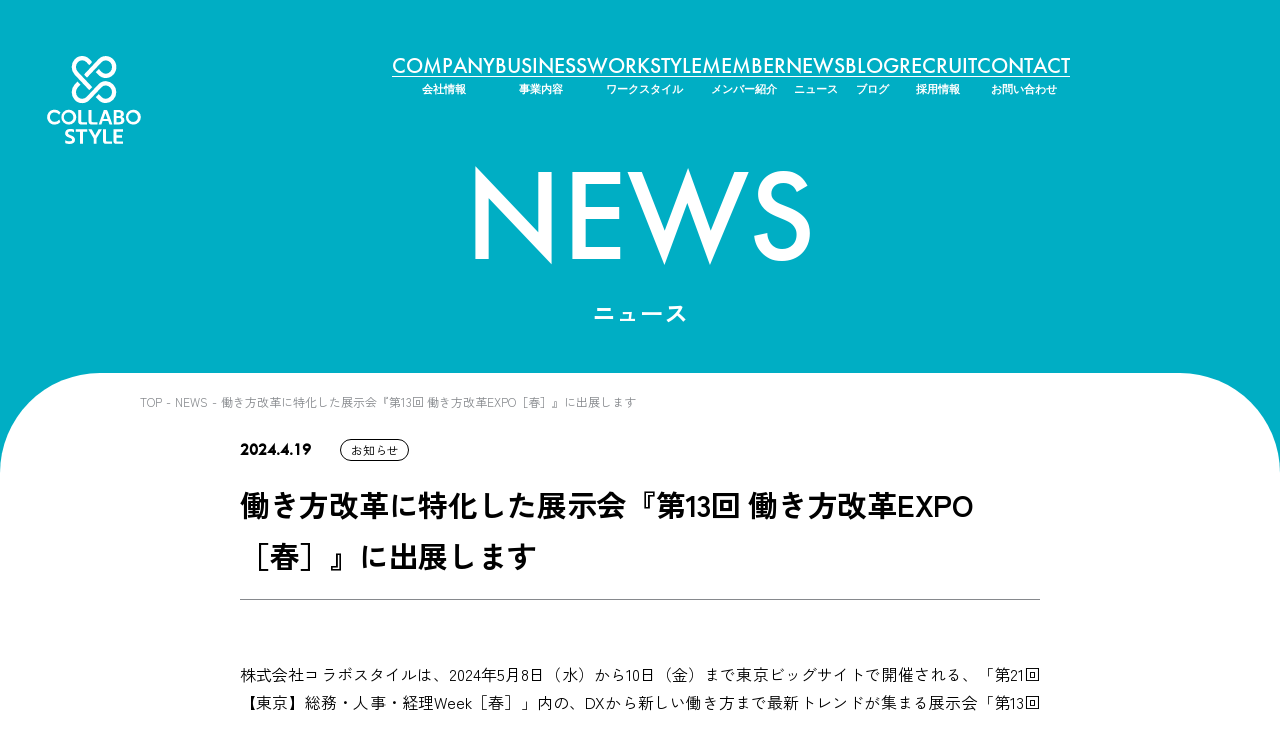

--- FILE ---
content_type: text/html; charset=UTF-8
request_url: https://corp.collabo-style.co.jp/news/n2024041901/
body_size: 15010
content:
<!DOCTYPE html>
<html lang="ja">

<head>
    <meta charset="utf-8">
    <meta name="viewport" content="width=device-width">
    <meta name="format-detection" content="telephone=no">
    <title></title>
    <link rel="preconnect" href="https://fonts.googleapis.com">
    <link rel="preconnect" href="https://fonts.gstatic.com" crossorigin>
    <link href="https://fonts.googleapis.com/css2?family=Zen+Kaku+Gothic+New:wght@400;700&display=swap" rel="stylesheet">
    <link rel="stylesheet" href="https://use.typekit.net/sgc0ila.css">
    <link rel="stylesheet" href="https://corp.collabo-style.co.jp/assets/css/main.css">
    <script type="module" src="https://corp.collabo-style.co.jp/assets/js/main.js"></script>
    <script type="module" src="https://corp.collabo-style.co.jp/assets/js/main2.js"></script>
    
		<!-- All in One SEO 4.6.5 - aioseo.com -->
		<meta name="description" content="株式会社コラボスタイルは、2024年5月8日（水）から10日（金）まで東京ビッグサイトで開催される、「第21回" />
		<meta name="robots" content="max-image-preview:large" />
		<link rel="canonical" href="https://corp.collabo-style.co.jp/news/n2024041901/" />
		<meta name="generator" content="All in One SEO (AIOSEO) 4.6.5" />

		<!-- Google Tag Manager -->
  <script>(function (w, d, s, l, i) {
      w[l] = w[l] || []; w[l].push({
        'gtm.start':
          new Date().getTime(), event: 'gtm.js'
      }); var f = d.getElementsByTagName(s)[0],
        j = d.createElement(s), dl = l != 'dataLayer' ? '&l=' + l : ''; j.async = true; j.src =
          'https://www.googletagmanager.com/gtm.js?id=' + i + dl; f.parentNode.insertBefore(j, f);
    })(window, document, 'script', 'dataLayer', 'GTM-TRMTNBV');</script>
  <!-- End Google Tag Manager -->
		<meta property="og:locale" content="ja_JP" />
		<meta property="og:site_name" content="株式会社コラボスタイル(COLLABO STYLE INC.)" />
		<meta property="og:type" content="article" />
		<meta property="og:title" content="働き方改革に特化した展示会『第13回 働き方改革EXPO［春］』に出展します | 株式会社コラボスタイル(COLLABO STYLE INC.)" />
		<meta property="og:description" content="株式会社コラボスタイルは、2024年5月8日（水）から10日（金）まで東京ビッグサイトで開催される、「第21回" />
		<meta property="og:url" content="https://corp.collabo-style.co.jp/news/n2024041901/" />
		<meta property="og:image" content="https://corp.collabo-style.co.jp/wp-content/uploads/2024/04/image.png" />
		<meta property="og:image:secure_url" content="https://corp.collabo-style.co.jp/wp-content/uploads/2024/04/image.png" />
		<meta property="og:image:width" content="1440" />
		<meta property="og:image:height" content="770" />
		<meta property="article:published_time" content="2024-04-19T05:08:17+00:00" />
		<meta property="article:modified_time" content="2024-06-18T03:58:08+00:00" />
		<meta name="twitter:card" content="summary_large_image" />
		<meta name="twitter:title" content="働き方改革に特化した展示会『第13回 働き方改革EXPO［春］』に出展します | 株式会社コラボスタイル(COLLABO STYLE INC.)" />
		<meta name="twitter:description" content="株式会社コラボスタイルは、2024年5月8日（水）から10日（金）まで東京ビッグサイトで開催される、「第21回" />
		<meta name="twitter:image" content="https://corp.collabo-style.co.jp/wp-content/uploads/2024/06/ogp.jpg" />
		<script type="application/ld+json" class="aioseo-schema">
			{"@context":"https:\/\/schema.org","@graph":[{"@type":"BreadcrumbList","@id":"https:\/\/corp.collabo-style.co.jp\/news\/n2024041901\/#breadcrumblist","itemListElement":[{"@type":"ListItem","@id":"https:\/\/corp.collabo-style.co.jp\/#listItem","position":1,"name":"\u5bb6","item":"https:\/\/corp.collabo-style.co.jp\/","nextItem":"https:\/\/corp.collabo-style.co.jp\/news\/n2024041901\/#listItem"},{"@type":"ListItem","@id":"https:\/\/corp.collabo-style.co.jp\/news\/n2024041901\/#listItem","position":2,"name":"\u50cd\u304d\u65b9\u6539\u9769\u306b\u7279\u5316\u3057\u305f\u5c55\u793a\u4f1a\u300e\u7b2c13\u56de \u50cd\u304d\u65b9\u6539\u9769EXPO\uff3b\u6625\uff3d\u300f\u306b\u51fa\u5c55\u3057\u307e\u3059","previousItem":"https:\/\/corp.collabo-style.co.jp\/#listItem"}]},{"@type":"Organization","@id":"https:\/\/corp.collabo-style.co.jp\/#organization","name":"\u682a\u5f0f\u4f1a\u793e\u30b3\u30e9\u30dc\u30b9\u30bf\u30a4\u30eb(COLLABO STYLE INC.)","description":"\u30b3\u30e9\u30dc\u30b9\u30bf\u30a4\u30eb\u306f\u3001\u30b3\u30e9\u30dc\u30d5\u30ed\u30fc\u3092\u4e2d\u5fc3\u3068\u3057\u305fIT\u30b5\u30fc\u30d3\u30b9\u306e\u63d0\u4f9b\u3068\u3001\u30ea\u30a2\u30eb\u306a\u30aa\u30d5\u30a3\u30b9\u74b0\u5883\u3065\u304f\u308a\u3092\u901a\u3058\u3066\u3001\u30ef\u30fc\u30af\u30b9\u30bf\u30a4\u30eb\u306e\u672a\u6765\u3092\u5207\u308a\u62d3\u3044\u3066\u3044\u304f\u4f1a\u793e\u3067\u3059\u3002","url":"https:\/\/corp.collabo-style.co.jp\/","telephone":"+81524465530","logo":{"@type":"ImageObject","url":"https:\/\/corp.collabo-style.co.jp\/wp-content\/uploads\/2024\/06\/favicon.png","@id":"https:\/\/corp.collabo-style.co.jp\/news\/n2024041901\/#organizationLogo","width":256,"height":256},"image":{"@id":"https:\/\/corp.collabo-style.co.jp\/news\/n2024041901\/#organizationLogo"}},{"@type":"WebPage","@id":"https:\/\/corp.collabo-style.co.jp\/news\/n2024041901\/#webpage","url":"https:\/\/corp.collabo-style.co.jp\/news\/n2024041901\/","name":"\u50cd\u304d\u65b9\u6539\u9769\u306b\u7279\u5316\u3057\u305f\u5c55\u793a\u4f1a\u300e\u7b2c13\u56de \u50cd\u304d\u65b9\u6539\u9769EXPO\uff3b\u6625\uff3d\u300f\u306b\u51fa\u5c55\u3057\u307e\u3059 | \u682a\u5f0f\u4f1a\u793e\u30b3\u30e9\u30dc\u30b9\u30bf\u30a4\u30eb(COLLABO STYLE INC.)","description":"\u682a\u5f0f\u4f1a\u793e\u30b3\u30e9\u30dc\u30b9\u30bf\u30a4\u30eb\u306f\u30012024\u5e745\u67088\u65e5\uff08\u6c34\uff09\u304b\u308910\u65e5\uff08\u91d1\uff09\u307e\u3067\u6771\u4eac\u30d3\u30c3\u30b0\u30b5\u30a4\u30c8\u3067\u958b\u50ac\u3055\u308c\u308b\u3001\u300c\u7b2c21\u56de","inLanguage":"ja","isPartOf":{"@id":"https:\/\/corp.collabo-style.co.jp\/#website"},"breadcrumb":{"@id":"https:\/\/corp.collabo-style.co.jp\/news\/n2024041901\/#breadcrumblist"},"datePublished":"2024-04-19T14:08:17+09:00","dateModified":"2024-06-18T12:58:08+09:00"},{"@type":"WebSite","@id":"https:\/\/corp.collabo-style.co.jp\/#website","url":"https:\/\/corp.collabo-style.co.jp\/","name":"\u682a\u5f0f\u4f1a\u793e\u30b3\u30e9\u30dc\u30b9\u30bf\u30a4\u30eb(COLLABO STYLE INC.)","alternateName":"\u682a\u5f0f\u4f1a\u793e\u30b3\u30e9\u30dc\u30b9\u30bf\u30a4\u30eb","description":"\u30b3\u30e9\u30dc\u30b9\u30bf\u30a4\u30eb\u306f\u3001\u30b3\u30e9\u30dc\u30d5\u30ed\u30fc\u3092\u4e2d\u5fc3\u3068\u3057\u305fIT\u30b5\u30fc\u30d3\u30b9\u306e\u63d0\u4f9b\u3068\u3001\u30ea\u30a2\u30eb\u306a\u30aa\u30d5\u30a3\u30b9\u74b0\u5883\u3065\u304f\u308a\u3092\u901a\u3058\u3066\u3001\u30ef\u30fc\u30af\u30b9\u30bf\u30a4\u30eb\u306e\u672a\u6765\u3092\u5207\u308a\u62d3\u3044\u3066\u3044\u304f\u4f1a\u793e\u3067\u3059\u3002","inLanguage":"ja","publisher":{"@id":"https:\/\/corp.collabo-style.co.jp\/#organization"}}]}
		</script>
		<!-- All in One SEO -->

<link rel="alternate" title="oEmbed (JSON)" type="application/json+oembed" href="https://corp.collabo-style.co.jp/wp-json/oembed/1.0/embed?url=https%3A%2F%2Fcorp.collabo-style.co.jp%2Fnews%2Fn2024041901%2F" />
<link rel="alternate" title="oEmbed (XML)" type="text/xml+oembed" href="https://corp.collabo-style.co.jp/wp-json/oembed/1.0/embed?url=https%3A%2F%2Fcorp.collabo-style.co.jp%2Fnews%2Fn2024041901%2F&#038;format=xml" />
<style id='wp-img-auto-sizes-contain-inline-css' type='text/css'>
img:is([sizes=auto i],[sizes^="auto," i]){contain-intrinsic-size:3000px 1500px}
/*# sourceURL=wp-img-auto-sizes-contain-inline-css */
</style>
<link rel='stylesheet' id='wp-block-library-css' href='https://corp.collabo-style.co.jp/wp-includes/css/dist/block-library/style.min.css' type='text/css' media='all' />
<style id='wp-block-heading-inline-css' type='text/css'>
h1:where(.wp-block-heading).has-background,h2:where(.wp-block-heading).has-background,h3:where(.wp-block-heading).has-background,h4:where(.wp-block-heading).has-background,h5:where(.wp-block-heading).has-background,h6:where(.wp-block-heading).has-background{padding:1.25em 2.375em}h1.has-text-align-left[style*=writing-mode]:where([style*=vertical-lr]),h1.has-text-align-right[style*=writing-mode]:where([style*=vertical-rl]),h2.has-text-align-left[style*=writing-mode]:where([style*=vertical-lr]),h2.has-text-align-right[style*=writing-mode]:where([style*=vertical-rl]),h3.has-text-align-left[style*=writing-mode]:where([style*=vertical-lr]),h3.has-text-align-right[style*=writing-mode]:where([style*=vertical-rl]),h4.has-text-align-left[style*=writing-mode]:where([style*=vertical-lr]),h4.has-text-align-right[style*=writing-mode]:where([style*=vertical-rl]),h5.has-text-align-left[style*=writing-mode]:where([style*=vertical-lr]),h5.has-text-align-right[style*=writing-mode]:where([style*=vertical-rl]),h6.has-text-align-left[style*=writing-mode]:where([style*=vertical-lr]),h6.has-text-align-right[style*=writing-mode]:where([style*=vertical-rl]){rotate:180deg}
/*# sourceURL=https://corp.collabo-style.co.jp/wp-includes/blocks/heading/style.min.css */
</style>
<style id='wp-block-image-inline-css' type='text/css'>
.wp-block-image>a,.wp-block-image>figure>a{display:inline-block}.wp-block-image img{box-sizing:border-box;height:auto;max-width:100%;vertical-align:bottom}@media not (prefers-reduced-motion){.wp-block-image img.hide{visibility:hidden}.wp-block-image img.show{animation:show-content-image .4s}}.wp-block-image[style*=border-radius] img,.wp-block-image[style*=border-radius]>a{border-radius:inherit}.wp-block-image.has-custom-border img{box-sizing:border-box}.wp-block-image.aligncenter{text-align:center}.wp-block-image.alignfull>a,.wp-block-image.alignwide>a{width:100%}.wp-block-image.alignfull img,.wp-block-image.alignwide img{height:auto;width:100%}.wp-block-image .aligncenter,.wp-block-image .alignleft,.wp-block-image .alignright,.wp-block-image.aligncenter,.wp-block-image.alignleft,.wp-block-image.alignright{display:table}.wp-block-image .aligncenter>figcaption,.wp-block-image .alignleft>figcaption,.wp-block-image .alignright>figcaption,.wp-block-image.aligncenter>figcaption,.wp-block-image.alignleft>figcaption,.wp-block-image.alignright>figcaption{caption-side:bottom;display:table-caption}.wp-block-image .alignleft{float:left;margin:.5em 1em .5em 0}.wp-block-image .alignright{float:right;margin:.5em 0 .5em 1em}.wp-block-image .aligncenter{margin-left:auto;margin-right:auto}.wp-block-image :where(figcaption){margin-bottom:1em;margin-top:.5em}.wp-block-image.is-style-circle-mask img{border-radius:9999px}@supports ((-webkit-mask-image:none) or (mask-image:none)) or (-webkit-mask-image:none){.wp-block-image.is-style-circle-mask img{border-radius:0;-webkit-mask-image:url('data:image/svg+xml;utf8,<svg viewBox="0 0 100 100" xmlns="http://www.w3.org/2000/svg"><circle cx="50" cy="50" r="50"/></svg>');mask-image:url('data:image/svg+xml;utf8,<svg viewBox="0 0 100 100" xmlns="http://www.w3.org/2000/svg"><circle cx="50" cy="50" r="50"/></svg>');mask-mode:alpha;-webkit-mask-position:center;mask-position:center;-webkit-mask-repeat:no-repeat;mask-repeat:no-repeat;-webkit-mask-size:contain;mask-size:contain}}:root :where(.wp-block-image.is-style-rounded img,.wp-block-image .is-style-rounded img){border-radius:9999px}.wp-block-image figure{margin:0}.wp-lightbox-container{display:flex;flex-direction:column;position:relative}.wp-lightbox-container img{cursor:zoom-in}.wp-lightbox-container img:hover+button{opacity:1}.wp-lightbox-container button{align-items:center;backdrop-filter:blur(16px) saturate(180%);background-color:#5a5a5a40;border:none;border-radius:4px;cursor:zoom-in;display:flex;height:20px;justify-content:center;opacity:0;padding:0;position:absolute;right:16px;text-align:center;top:16px;width:20px;z-index:100}@media not (prefers-reduced-motion){.wp-lightbox-container button{transition:opacity .2s ease}}.wp-lightbox-container button:focus-visible{outline:3px auto #5a5a5a40;outline:3px auto -webkit-focus-ring-color;outline-offset:3px}.wp-lightbox-container button:hover{cursor:pointer;opacity:1}.wp-lightbox-container button:focus{opacity:1}.wp-lightbox-container button:focus,.wp-lightbox-container button:hover,.wp-lightbox-container button:not(:hover):not(:active):not(.has-background){background-color:#5a5a5a40;border:none}.wp-lightbox-overlay{box-sizing:border-box;cursor:zoom-out;height:100vh;left:0;overflow:hidden;position:fixed;top:0;visibility:hidden;width:100%;z-index:100000}.wp-lightbox-overlay .close-button{align-items:center;cursor:pointer;display:flex;justify-content:center;min-height:40px;min-width:40px;padding:0;position:absolute;right:calc(env(safe-area-inset-right) + 16px);top:calc(env(safe-area-inset-top) + 16px);z-index:5000000}.wp-lightbox-overlay .close-button:focus,.wp-lightbox-overlay .close-button:hover,.wp-lightbox-overlay .close-button:not(:hover):not(:active):not(.has-background){background:none;border:none}.wp-lightbox-overlay .lightbox-image-container{height:var(--wp--lightbox-container-height);left:50%;overflow:hidden;position:absolute;top:50%;transform:translate(-50%,-50%);transform-origin:top left;width:var(--wp--lightbox-container-width);z-index:9999999999}.wp-lightbox-overlay .wp-block-image{align-items:center;box-sizing:border-box;display:flex;height:100%;justify-content:center;margin:0;position:relative;transform-origin:0 0;width:100%;z-index:3000000}.wp-lightbox-overlay .wp-block-image img{height:var(--wp--lightbox-image-height);min-height:var(--wp--lightbox-image-height);min-width:var(--wp--lightbox-image-width);width:var(--wp--lightbox-image-width)}.wp-lightbox-overlay .wp-block-image figcaption{display:none}.wp-lightbox-overlay button{background:none;border:none}.wp-lightbox-overlay .scrim{background-color:#fff;height:100%;opacity:.9;position:absolute;width:100%;z-index:2000000}.wp-lightbox-overlay.active{visibility:visible}@media not (prefers-reduced-motion){.wp-lightbox-overlay.active{animation:turn-on-visibility .25s both}.wp-lightbox-overlay.active img{animation:turn-on-visibility .35s both}.wp-lightbox-overlay.show-closing-animation:not(.active){animation:turn-off-visibility .35s both}.wp-lightbox-overlay.show-closing-animation:not(.active) img{animation:turn-off-visibility .25s both}.wp-lightbox-overlay.zoom.active{animation:none;opacity:1;visibility:visible}.wp-lightbox-overlay.zoom.active .lightbox-image-container{animation:lightbox-zoom-in .4s}.wp-lightbox-overlay.zoom.active .lightbox-image-container img{animation:none}.wp-lightbox-overlay.zoom.active .scrim{animation:turn-on-visibility .4s forwards}.wp-lightbox-overlay.zoom.show-closing-animation:not(.active){animation:none}.wp-lightbox-overlay.zoom.show-closing-animation:not(.active) .lightbox-image-container{animation:lightbox-zoom-out .4s}.wp-lightbox-overlay.zoom.show-closing-animation:not(.active) .lightbox-image-container img{animation:none}.wp-lightbox-overlay.zoom.show-closing-animation:not(.active) .scrim{animation:turn-off-visibility .4s forwards}}@keyframes show-content-image{0%{visibility:hidden}99%{visibility:hidden}to{visibility:visible}}@keyframes turn-on-visibility{0%{opacity:0}to{opacity:1}}@keyframes turn-off-visibility{0%{opacity:1;visibility:visible}99%{opacity:0;visibility:visible}to{opacity:0;visibility:hidden}}@keyframes lightbox-zoom-in{0%{transform:translate(calc((-100vw + var(--wp--lightbox-scrollbar-width))/2 + var(--wp--lightbox-initial-left-position)),calc(-50vh + var(--wp--lightbox-initial-top-position))) scale(var(--wp--lightbox-scale))}to{transform:translate(-50%,-50%) scale(1)}}@keyframes lightbox-zoom-out{0%{transform:translate(-50%,-50%) scale(1);visibility:visible}99%{visibility:visible}to{transform:translate(calc((-100vw + var(--wp--lightbox-scrollbar-width))/2 + var(--wp--lightbox-initial-left-position)),calc(-50vh + var(--wp--lightbox-initial-top-position))) scale(var(--wp--lightbox-scale));visibility:hidden}}
/*# sourceURL=https://corp.collabo-style.co.jp/wp-includes/blocks/image/style.min.css */
</style>
<style id='wp-block-paragraph-inline-css' type='text/css'>
.is-small-text{font-size:.875em}.is-regular-text{font-size:1em}.is-large-text{font-size:2.25em}.is-larger-text{font-size:3em}.has-drop-cap:not(:focus):first-letter{float:left;font-size:8.4em;font-style:normal;font-weight:100;line-height:.68;margin:.05em .1em 0 0;text-transform:uppercase}body.rtl .has-drop-cap:not(:focus):first-letter{float:none;margin-left:.1em}p.has-drop-cap.has-background{overflow:hidden}:root :where(p.has-background){padding:1.25em 2.375em}:where(p.has-text-color:not(.has-link-color)) a{color:inherit}p.has-text-align-left[style*="writing-mode:vertical-lr"],p.has-text-align-right[style*="writing-mode:vertical-rl"]{rotate:180deg}
/*# sourceURL=https://corp.collabo-style.co.jp/wp-includes/blocks/paragraph/style.min.css */
</style>
<style id='global-styles-inline-css' type='text/css'>
:root{--wp--preset--aspect-ratio--square: 1;--wp--preset--aspect-ratio--4-3: 4/3;--wp--preset--aspect-ratio--3-4: 3/4;--wp--preset--aspect-ratio--3-2: 3/2;--wp--preset--aspect-ratio--2-3: 2/3;--wp--preset--aspect-ratio--16-9: 16/9;--wp--preset--aspect-ratio--9-16: 9/16;--wp--preset--color--black: #000000;--wp--preset--color--cyan-bluish-gray: #abb8c3;--wp--preset--color--white: #ffffff;--wp--preset--color--pale-pink: #f78da7;--wp--preset--color--vivid-red: #cf2e2e;--wp--preset--color--luminous-vivid-orange: #ff6900;--wp--preset--color--luminous-vivid-amber: #fcb900;--wp--preset--color--light-green-cyan: #7bdcb5;--wp--preset--color--vivid-green-cyan: #00d084;--wp--preset--color--pale-cyan-blue: #8ed1fc;--wp--preset--color--vivid-cyan-blue: #0693e3;--wp--preset--color--vivid-purple: #9b51e0;--wp--preset--gradient--vivid-cyan-blue-to-vivid-purple: linear-gradient(135deg,rgb(6,147,227) 0%,rgb(155,81,224) 100%);--wp--preset--gradient--light-green-cyan-to-vivid-green-cyan: linear-gradient(135deg,rgb(122,220,180) 0%,rgb(0,208,130) 100%);--wp--preset--gradient--luminous-vivid-amber-to-luminous-vivid-orange: linear-gradient(135deg,rgb(252,185,0) 0%,rgb(255,105,0) 100%);--wp--preset--gradient--luminous-vivid-orange-to-vivid-red: linear-gradient(135deg,rgb(255,105,0) 0%,rgb(207,46,46) 100%);--wp--preset--gradient--very-light-gray-to-cyan-bluish-gray: linear-gradient(135deg,rgb(238,238,238) 0%,rgb(169,184,195) 100%);--wp--preset--gradient--cool-to-warm-spectrum: linear-gradient(135deg,rgb(74,234,220) 0%,rgb(151,120,209) 20%,rgb(207,42,186) 40%,rgb(238,44,130) 60%,rgb(251,105,98) 80%,rgb(254,248,76) 100%);--wp--preset--gradient--blush-light-purple: linear-gradient(135deg,rgb(255,206,236) 0%,rgb(152,150,240) 100%);--wp--preset--gradient--blush-bordeaux: linear-gradient(135deg,rgb(254,205,165) 0%,rgb(254,45,45) 50%,rgb(107,0,62) 100%);--wp--preset--gradient--luminous-dusk: linear-gradient(135deg,rgb(255,203,112) 0%,rgb(199,81,192) 50%,rgb(65,88,208) 100%);--wp--preset--gradient--pale-ocean: linear-gradient(135deg,rgb(255,245,203) 0%,rgb(182,227,212) 50%,rgb(51,167,181) 100%);--wp--preset--gradient--electric-grass: linear-gradient(135deg,rgb(202,248,128) 0%,rgb(113,206,126) 100%);--wp--preset--gradient--midnight: linear-gradient(135deg,rgb(2,3,129) 0%,rgb(40,116,252) 100%);--wp--preset--font-size--small: 13px;--wp--preset--font-size--medium: 20px;--wp--preset--font-size--large: 36px;--wp--preset--font-size--x-large: 42px;--wp--preset--spacing--20: 0.44rem;--wp--preset--spacing--30: 0.67rem;--wp--preset--spacing--40: 1rem;--wp--preset--spacing--50: 1.5rem;--wp--preset--spacing--60: 2.25rem;--wp--preset--spacing--70: 3.38rem;--wp--preset--spacing--80: 5.06rem;--wp--preset--shadow--natural: 6px 6px 9px rgba(0, 0, 0, 0.2);--wp--preset--shadow--deep: 12px 12px 50px rgba(0, 0, 0, 0.4);--wp--preset--shadow--sharp: 6px 6px 0px rgba(0, 0, 0, 0.2);--wp--preset--shadow--outlined: 6px 6px 0px -3px rgb(255, 255, 255), 6px 6px rgb(0, 0, 0);--wp--preset--shadow--crisp: 6px 6px 0px rgb(0, 0, 0);}:where(.is-layout-flex){gap: 0.5em;}:where(.is-layout-grid){gap: 0.5em;}body .is-layout-flex{display: flex;}.is-layout-flex{flex-wrap: wrap;align-items: center;}.is-layout-flex > :is(*, div){margin: 0;}body .is-layout-grid{display: grid;}.is-layout-grid > :is(*, div){margin: 0;}:where(.wp-block-columns.is-layout-flex){gap: 2em;}:where(.wp-block-columns.is-layout-grid){gap: 2em;}:where(.wp-block-post-template.is-layout-flex){gap: 1.25em;}:where(.wp-block-post-template.is-layout-grid){gap: 1.25em;}.has-black-color{color: var(--wp--preset--color--black) !important;}.has-cyan-bluish-gray-color{color: var(--wp--preset--color--cyan-bluish-gray) !important;}.has-white-color{color: var(--wp--preset--color--white) !important;}.has-pale-pink-color{color: var(--wp--preset--color--pale-pink) !important;}.has-vivid-red-color{color: var(--wp--preset--color--vivid-red) !important;}.has-luminous-vivid-orange-color{color: var(--wp--preset--color--luminous-vivid-orange) !important;}.has-luminous-vivid-amber-color{color: var(--wp--preset--color--luminous-vivid-amber) !important;}.has-light-green-cyan-color{color: var(--wp--preset--color--light-green-cyan) !important;}.has-vivid-green-cyan-color{color: var(--wp--preset--color--vivid-green-cyan) !important;}.has-pale-cyan-blue-color{color: var(--wp--preset--color--pale-cyan-blue) !important;}.has-vivid-cyan-blue-color{color: var(--wp--preset--color--vivid-cyan-blue) !important;}.has-vivid-purple-color{color: var(--wp--preset--color--vivid-purple) !important;}.has-black-background-color{background-color: var(--wp--preset--color--black) !important;}.has-cyan-bluish-gray-background-color{background-color: var(--wp--preset--color--cyan-bluish-gray) !important;}.has-white-background-color{background-color: var(--wp--preset--color--white) !important;}.has-pale-pink-background-color{background-color: var(--wp--preset--color--pale-pink) !important;}.has-vivid-red-background-color{background-color: var(--wp--preset--color--vivid-red) !important;}.has-luminous-vivid-orange-background-color{background-color: var(--wp--preset--color--luminous-vivid-orange) !important;}.has-luminous-vivid-amber-background-color{background-color: var(--wp--preset--color--luminous-vivid-amber) !important;}.has-light-green-cyan-background-color{background-color: var(--wp--preset--color--light-green-cyan) !important;}.has-vivid-green-cyan-background-color{background-color: var(--wp--preset--color--vivid-green-cyan) !important;}.has-pale-cyan-blue-background-color{background-color: var(--wp--preset--color--pale-cyan-blue) !important;}.has-vivid-cyan-blue-background-color{background-color: var(--wp--preset--color--vivid-cyan-blue) !important;}.has-vivid-purple-background-color{background-color: var(--wp--preset--color--vivid-purple) !important;}.has-black-border-color{border-color: var(--wp--preset--color--black) !important;}.has-cyan-bluish-gray-border-color{border-color: var(--wp--preset--color--cyan-bluish-gray) !important;}.has-white-border-color{border-color: var(--wp--preset--color--white) !important;}.has-pale-pink-border-color{border-color: var(--wp--preset--color--pale-pink) !important;}.has-vivid-red-border-color{border-color: var(--wp--preset--color--vivid-red) !important;}.has-luminous-vivid-orange-border-color{border-color: var(--wp--preset--color--luminous-vivid-orange) !important;}.has-luminous-vivid-amber-border-color{border-color: var(--wp--preset--color--luminous-vivid-amber) !important;}.has-light-green-cyan-border-color{border-color: var(--wp--preset--color--light-green-cyan) !important;}.has-vivid-green-cyan-border-color{border-color: var(--wp--preset--color--vivid-green-cyan) !important;}.has-pale-cyan-blue-border-color{border-color: var(--wp--preset--color--pale-cyan-blue) !important;}.has-vivid-cyan-blue-border-color{border-color: var(--wp--preset--color--vivid-cyan-blue) !important;}.has-vivid-purple-border-color{border-color: var(--wp--preset--color--vivid-purple) !important;}.has-vivid-cyan-blue-to-vivid-purple-gradient-background{background: var(--wp--preset--gradient--vivid-cyan-blue-to-vivid-purple) !important;}.has-light-green-cyan-to-vivid-green-cyan-gradient-background{background: var(--wp--preset--gradient--light-green-cyan-to-vivid-green-cyan) !important;}.has-luminous-vivid-amber-to-luminous-vivid-orange-gradient-background{background: var(--wp--preset--gradient--luminous-vivid-amber-to-luminous-vivid-orange) !important;}.has-luminous-vivid-orange-to-vivid-red-gradient-background{background: var(--wp--preset--gradient--luminous-vivid-orange-to-vivid-red) !important;}.has-very-light-gray-to-cyan-bluish-gray-gradient-background{background: var(--wp--preset--gradient--very-light-gray-to-cyan-bluish-gray) !important;}.has-cool-to-warm-spectrum-gradient-background{background: var(--wp--preset--gradient--cool-to-warm-spectrum) !important;}.has-blush-light-purple-gradient-background{background: var(--wp--preset--gradient--blush-light-purple) !important;}.has-blush-bordeaux-gradient-background{background: var(--wp--preset--gradient--blush-bordeaux) !important;}.has-luminous-dusk-gradient-background{background: var(--wp--preset--gradient--luminous-dusk) !important;}.has-pale-ocean-gradient-background{background: var(--wp--preset--gradient--pale-ocean) !important;}.has-electric-grass-gradient-background{background: var(--wp--preset--gradient--electric-grass) !important;}.has-midnight-gradient-background{background: var(--wp--preset--gradient--midnight) !important;}.has-small-font-size{font-size: var(--wp--preset--font-size--small) !important;}.has-medium-font-size{font-size: var(--wp--preset--font-size--medium) !important;}.has-large-font-size{font-size: var(--wp--preset--font-size--large) !important;}.has-x-large-font-size{font-size: var(--wp--preset--font-size--x-large) !important;}
/*# sourceURL=global-styles-inline-css */
</style>

<style id='classic-theme-styles-inline-css' type='text/css'>
/*! This file is auto-generated */
.wp-block-button__link{color:#fff;background-color:#32373c;border-radius:9999px;box-shadow:none;text-decoration:none;padding:calc(.667em + 2px) calc(1.333em + 2px);font-size:1.125em}.wp-block-file__button{background:#32373c;color:#fff;text-decoration:none}
/*# sourceURL=/wp-includes/css/classic-themes.min.css */
</style>
<link rel='stylesheet' id='contact-form-7-css' href='https://corp.collabo-style.co.jp/wp-content/plugins/contact-form-7/includes/css/styles.css' type='text/css' media='all' />
<link rel='stylesheet' id='cf7msm_styles-css' href='https://corp.collabo-style.co.jp/wp-content/plugins/contact-form-7-multi-step-module/resources/cf7msm.css' type='text/css' media='all' />
<script type="text/javascript" src="https://corp.collabo-style.co.jp/wp-includes/js/jquery/jquery.min.js" id="jquery-core-js"></script>
<script type="text/javascript" src="https://corp.collabo-style.co.jp/wp-includes/js/jquery/jquery-migrate.min.js" id="jquery-migrate-js"></script>
<link rel="https://api.w.org/" href="https://corp.collabo-style.co.jp/wp-json/" /><link rel="alternate" title="JSON" type="application/json" href="https://corp.collabo-style.co.jp/wp-json/wp/v2/news/10872" /><link rel="icon" href="https://corp.collabo-style.co.jp/wp-content/uploads/2024/06/favicon-150x150.png" sizes="32x32" />
<link rel="icon" href="https://corp.collabo-style.co.jp/wp-content/uploads/2024/06/favicon.png" sizes="192x192" />
<link rel="apple-touch-icon" href="https://corp.collabo-style.co.jp/wp-content/uploads/2024/06/favicon.png" />
<meta name="msapplication-TileImage" content="https://corp.collabo-style.co.jp/wp-content/uploads/2024/06/favicon.png" />
		<style type="text/css" id="wp-custom-css">
			.grecaptcha-badge { visibility: hidden; }		</style>
		</head>

<body id="top" class="">
    <div class="layout-container">
        <header class="layout-header">
                        <p class="header-logo">
                <a href="https://corp.collabo-style.co.jp/">
                    <svg id="グループ_1435" data-name="グループ 1435" xmlns="http://www.w3.org/2000/svg" xmlns:xlink="http://www.w3.org/1999/xlink" width="94.222" height="88.526" viewBox="0 0 94.222 88.526" class="helper-only-pc">
                        <path id="パス_6044" data-name="パス 6044" d="M69.5,46.546A5.954,5.954,0,0,1,73.783,44.7a6.772,6.772,0,0,1,0,13.5,5.946,5.946,0,0,1-4.267-1.838l-2.806-2.977-2.967,3.142,2.646,2.808.024.026a10.232,10.232,0,0,0,7.37,3.152,11.077,11.077,0,0,0,0-22.128,10.245,10.245,0,0,0-7.393,3.177L54.343,56.315a6.015,6.015,0,0,1-8.714,0,7.131,7.131,0,0,1,0-9.638l2.588-2.747-2.963-3.146-2.765,2.935a11.5,11.5,0,0,0,0,15.554,10.195,10.195,0,0,0,14.994,0Z" transform="translate(-14.78 -15.126)" fill="#fff"/>
                        <path id="パス_6045" data-name="パス 6045" d="M57.12,34.371l2.968-3.142L45.63,15.883a7.129,7.129,0,0,1,0-9.639,5.95,5.95,0,0,1,4.356-1.93h0a5.952,5.952,0,0,1,4.358,1.933l2.771,2.934L60.08,6.036l-2.6-2.748A10.22,10.22,0,0,0,49.987,0h0a10.221,10.221,0,0,0-7.5,3.287,11.5,11.5,0,0,0,0,15.554Z" transform="translate(-14.78)" fill="#fff"/>
                        <path id="パス_6046" data-name="パス 6046" d="M62.275,21.8,59.31,18.658l14.513-15.4A10.247,10.247,0,0,1,81.217.077a10.824,10.824,0,0,1,10.54,11.065,10.824,10.824,0,0,1-10.54,11.064,10.228,10.228,0,0,1-7.37-3.154l-2.664-2.82,2.964-3.145,2.814,2.98a5.932,5.932,0,0,0,4.256,1.826,6.512,6.512,0,0,0,6.226-6.75,6.511,6.511,0,0,0-6.226-6.75A5.949,5.949,0,0,0,76.939,6.24Z" transform="translate(-22.215 -0.029)" fill="#fff"/>
                        <path id="パス_6047" data-name="パス 6047" d="M117.766,97.156a3.566,3.566,0,0,0-2.39-3.375l-.191-.063.185-.079a3.017,3.017,0,0,0,1.842-2.8c0-2.51-2.078-4.069-5.423-4.069h-4.895v14.622h5.326c3.473,0,5.546-1.583,5.546-4.233m-8.008-8.018h2.236a1.905,1.905,0,0,1,2.169,1.965,1.7,1.7,0,0,1-1.034,1.692,4.529,4.529,0,0,1-1.217.128h-2.154Zm0,5.767h2.81a1.947,1.947,0,0,1,2.108,2.046,2.061,2.061,0,0,1-2.314,2.066h-2.6Z" transform="translate(-40.038 -32.499)" fill="#fff"/>
                        <path id="パス_6048" data-name="パス 6048" d="M30.275,86.367a7.508,7.508,0,1,0,0,15.016,7.508,7.508,0,1,0,0-15.016m0,12.307a4.805,4.805,0,1,1,4.577-4.8,4.589,4.589,0,0,1-4.577,4.8" transform="translate(-8.505 -32.349)" fill="#fff"/>
                        <path id="パス_6049" data-name="パス 6049" d="M134.016,86.367a7.508,7.508,0,1,0,7.568,7.508,7.373,7.373,0,0,0-7.568-7.508m0,12.307a4.805,4.805,0,1,1,4.577-4.8,4.589,4.589,0,0,1-4.577,4.8" transform="translate(-47.362 -32.349)" fill="#fff"/>
                        <path id="パス_6050" data-name="パス 6050" d="M70.548,99.028c-.692,0-.905-.306-.905-1.061v-11.2H66.636V98.525a2.687,2.687,0,0,0,2.936,2.864h5.943V99.028Z" transform="translate(-24.959 -32.499)" fill="#fff"/>
                        <path id="パス_6051" data-name="パス 6051" d="M53.9,99.028c-.692,0-.905-.306-.905-1.061v-11.2H49.99V98.525a2.687,2.687,0,0,0,2.936,2.864h5.943V99.028Z" transform="translate(-18.724 -32.499)" fill="#fff"/>
                        <path id="パス_6052" data-name="パス 6052" d="M13.3,88.969a7.365,7.365,0,0,0-5.81-2.6,9.3,9.3,0,0,0-1.013.056,7.111,7.111,0,0,0-5.806,4.23,7.678,7.678,0,0,0,.567,7.355,7.5,7.5,0,0,0,6.265,3.375,7.333,7.333,0,0,0,5.8-2.6l.041-.05-.163-.3a10.581,10.581,0,0,1-.928-2.055l-.053-.17-.113.137a5.873,5.873,0,0,1-4.583,2.314A4.748,4.748,0,0,1,3.7,96.761a4.823,4.823,0,0,1-.784-4.247,4.75,4.75,0,0,1,4.591-3.421,5.875,5.875,0,0,1,4.585,2.314l.113.137.053-.169a10.589,10.589,0,0,1,.923-2.048l.168-.306Z" transform="translate(0 -32.349)" fill="#fff"/>
                        <path id="パス_6053" data-name="パス 6053" d="M82.843,101.389h2.748L86.8,98.006h5.737l1.21,3.383H96.63L91.994,88.423c-.409-1.259-.975-1.657-1.982-1.657H88.068Zm8.9-5.61H87.6l2.062-5.772Z" transform="translate(-31.029 -32.499)" fill="#fff"/>
                        <path id="パス_6054" data-name="パス 6054" d="M34.666,123.745c-2.085-.787-2.86-1.407-2.86-2.287,0-.981,1.013-1.616,2.58-1.616a7.789,7.789,0,0,1,3.536.847v-2.732a10.081,10.081,0,0,0-3.782-.712c-3.158,0-5.279,1.7-5.279,4.233,0,2.547,1.487,3.588,4.054,4.525,2.008.73,2.964,1.262,2.964,2.308,0,.511-.321,1.167-1.851,1.389a5.577,5.577,0,0,1-1.328.083,9.734,9.734,0,0,1-3.634-1.019v2.862a11.582,11.582,0,0,0,4.315.816c3.4,0,5.423-1.567,5.423-4.192,0-2.422-1.517-3.486-4.137-4.505" transform="translate(-10.81 -43.915)" fill="#fff"/>
                        <path id="パス_6055" data-name="パス 6055" d="M57.537,117.933H46.09v2.495h4.219v12.127h3.008V120.428h4.22Z" transform="translate(-17.263 -44.173)" fill="#fff"/>
                        <path id="パス_6056" data-name="パス 6056" d="M76.482,117.933l-3.431,6.134-3.431-6.134H66.249l5.3,8.953v5.67h3.008v-5.67l.011-.018,5.308-8.934Z" transform="translate(-24.814 -44.173)" fill="#fff"/>
                        <path id="パス_6057" data-name="パス 6057" d="M93.8,130.195c-.692,0-.905-.306-.905-1.061v-11.2H89.891v11.759a2.687,2.687,0,0,0,2.936,2.864H98.77v-2.361Z" transform="translate(-33.669 -44.173)" fill="#fff"/>
                        <path id="パス_6058" data-name="パス 6058" d="M116.077,132.555v-2.361h-5.626c-.692,0-.9-.306-.9-1.061v-2.8h5.566v-2.392h-5.566v-3.518h6.53v-2.494h-9.538v11.758a2.687,2.687,0,0,0,2.936,2.864Z" transform="translate(-39.905 -44.173)" fill="#fff"/>
                    </svg>
                    <svg xmlns="http://www.w3.org/2000/svg" xmlns:xlink="http://www.w3.org/1999/xlink" width="244.805" height="30.86" viewBox="0 0 244.805 30.86" class="helper-only-sp">
                        <path id="パス_5984" data-name="パス 5984" d="M19.546,41.3a3.872,3.872,0,0,1,2.784-1.2,4.406,4.406,0,0,1,0,8.783,3.869,3.869,0,0,1-2.776-1.2l-1.825-1.937L15.8,47.789l1.721,1.827.016.017a6.657,6.657,0,0,0,4.8,2.051,7.207,7.207,0,0,0,0-14.4,6.665,6.665,0,0,0-4.81,2.067l-7.838,8.3a3.912,3.912,0,0,1-5.669,0,4.638,4.638,0,0,1,0-6.27L5.7,39.6,3.769,37.548l-1.8,1.91a7.483,7.483,0,0,0,0,10.119,6.633,6.633,0,0,0,9.755,0Z" transform="translate(0 -20.856)" fill="#fff"/>
                        <path id="パス_5985" data-name="パス 5985" d="M11.489,22.362l1.931-2.044L4.013,10.334a4.639,4.639,0,0,1,0-6.271A3.872,3.872,0,0,1,6.848,2.807h0A3.873,3.873,0,0,1,9.684,4.065l1.8,1.909,1.928-2.047L11.727,2.139A6.651,6.651,0,0,0,6.848,0h0A6.651,6.651,0,0,0,1.969,2.139a7.484,7.484,0,0,0,0,10.12Z" transform="translate(0 0)" fill="#fff"/>
                        <path id="パス_5986" data-name="パス 5986" d="M20.256,14.207,18.328,12.16,27.77,2.139A6.667,6.667,0,0,1,32.58.071a7.042,7.042,0,0,1,6.857,7.2,7.042,7.042,0,0,1-6.857,7.2,6.653,6.653,0,0,1-4.795-2.052l-1.733-1.835,1.928-2.047,1.831,1.939a3.859,3.859,0,0,0,2.769,1.188,4.236,4.236,0,0,0,4.05-4.391,4.236,4.236,0,0,0-4.05-4.392,3.872,3.872,0,0,0-2.784,1.2Z" transform="translate(-10.251 -0.04)" fill="#fff"/>
                        <path id="パス_5987" data-name="パス 5987" d="M296.822,27.424a4.606,4.606,0,0,0-3.087-4.36l-.247-.082.239-.1a3.9,3.9,0,0,0,2.379-3.621c0-3.242-2.684-5.256-7.006-5.256h-6.323V32.892h6.879c4.487,0,7.165-2.045,7.165-5.468M286.478,17.066h2.888c1.755,0,2.8.948,2.8,2.538a2.2,2.2,0,0,1-1.336,2.187,5.848,5.848,0,0,1-1.572.165h-2.782Zm0,7.449h3.63a2.515,2.515,0,0,1,2.723,2.643c0,1.622-1.173,2.67-2.988,2.67h-3.366Z" transform="translate(-158.16 -7.832)" fill="#fff"/>
                        <path id="パス_5988" data-name="パス 5988" d="M138.213,13.271a9.524,9.524,0,0,0-9.777,9.7,9.778,9.778,0,0,0,19.554,0,9.524,9.524,0,0,0-9.777-9.7m0,15.9a5.928,5.928,0,0,1-5.912-6.2,5.919,5.919,0,1,1,11.824,0,5.928,5.928,0,0,1-5.912,6.2" transform="translate(-71.835 -7.423)" fill="#fff"/>
                        <path id="パス_5989" data-name="パス 5989" d="M328.4,13.271a9.524,9.524,0,0,0-9.777,9.7,9.778,9.778,0,0,0,19.554,0,9.524,9.524,0,0,0-9.777-9.7m0,15.9a5.928,5.928,0,0,1-5.912-6.2,5.919,5.919,0,1,1,11.824,0,5.928,5.928,0,0,1-5.912,6.2" transform="translate(-178.208 -7.423)" fill="#fff"/>
                        <path id="パス_5990" data-name="パス 5990" d="M392.629,21.137c-2.693-1.017-3.694-1.817-3.694-2.955,0-1.267,1.308-2.087,3.333-2.087a10.053,10.053,0,0,1,4.567,1.095V13.661a13.022,13.022,0,0,0-4.885-.921c-4.079,0-6.82,2.2-6.82,5.469,0,3.29,1.92,4.634,5.237,5.845,2.594.943,3.829,1.63,3.829,2.982,0,.66-.415,1.507-2.391,1.795a7.216,7.216,0,0,1-1.715.107,12.562,12.562,0,0,1-4.695-1.316v3.7a14.975,14.975,0,0,0,5.574,1.053c4.387,0,7.006-2.024,7.006-5.415,0-3.129-1.96-4.5-5.345-5.82" transform="translate(-215.405 -7.126)" fill="#fff"/>
                        <path id="パス_5991" data-name="パス 5991" d="M431.5,14H416.717v3.222h5.45V32.892h3.885V17.225H431.5Z" transform="translate(-233.073 -7.832)" fill="#fff"/>
                        <path id="パス_5992" data-name="パス 5992" d="M466.895,14l-4.432,7.923L458.032,14h-4.355l6.844,11.564v7.325h3.885V25.567l.014-.023L471.276,14Z" transform="translate(-253.744 -7.832)" fill="#fff"/>
                        <path id="パス_5993" data-name="パス 5993" d="M214.027,29.842c-.894,0-1.169-.4-1.169-1.371V14h-3.885V29.192a3.47,3.47,0,0,0,3.794,3.7h7.677v-3.05Z" transform="translate(-116.88 -7.832)" fill="#fff"/>
                        <path id="パス_5994" data-name="パス 5994" d="M183.508,29.842c-.894,0-1.169-.4-1.169-1.371V14h-3.885V29.192a3.47,3.47,0,0,0,3.794,3.7h7.677v-3.05Z" transform="translate(-99.811 -7.832)" fill="#fff"/>
                        <path id="パス_5995" data-name="パス 5995" d="M502.073,29.842c-.894,0-1.169-.4-1.169-1.371V14h-3.885V29.192a3.47,3.47,0,0,0,3.793,3.7h7.677v-3.05Z" transform="translate(-277.986 -7.832)" fill="#fff"/>
                        <path id="パス_5996" data-name="パス 5996" d="M103.993,16.633a9.515,9.515,0,0,0-7.505-3.362,11.9,11.9,0,0,0-1.309.072,9.185,9.185,0,0,0-7.5,5.464,9.919,9.919,0,0,0,.732,9.5A9.685,9.685,0,0,0,96.5,32.668a9.471,9.471,0,0,0,7.49-3.363l.052-.064-.21-.386a13.667,13.667,0,0,1-1.2-2.655l-.067-.22-.146.177a7.586,7.586,0,0,1-5.92,2.988,6.133,6.133,0,0,1-4.92-2.447,6.229,6.229,0,0,1-1.012-5.487,6.137,6.137,0,0,1,5.93-4.419,7.588,7.588,0,0,1,5.922,2.988l.146.177.067-.219a13.653,13.653,0,0,1,1.192-2.645l.216-.4Z" transform="translate(-48.552 -7.423)" fill="#fff"/>
                        <path id="パス_5997" data-name="パス 5997" d="M238.685,32.892h3.55l1.561-4.37h7.411l1.563,4.37h3.723l-5.987-16.748c-.528-1.626-1.26-2.14-2.561-2.14h-2.512Zm11.493-7.247h-5.354l2.664-7.456Z" transform="translate(-133.498 -7.832)" fill="#fff"/>
                        <path id="パス_5998" data-name="パス 5998" d="M539.862,32.892v-3.05h-7.267c-.895,0-1.169-.4-1.169-1.371V24.86h7.19V21.77h-7.19V17.226h8.436V14H527.541v15.19a3.471,3.471,0,0,0,3.793,3.7Z" transform="translate(-295.057 -7.832)" fill="#fff"/>
                    </svg>
                </a>
            </p>
                        <ul class="header-nav">
                <li class="header-nav__item header-nav__item--parent">
                    <span class="header-nav__link header-nav__link--company">
                        <span class="header-nav__link-inner">
                            <span>COMPANY</span>
                            <span>COMPANY</span>
                        </span>
                        <span class="header-nav__link-ja">会社情報</span>
                    </span>
                    <ul class="header-nav-sub">
                        <li class="header-nav-sub__item">
                            <p class="header-nav-sub__link">
                                <a href="https://corp.collabo-style.co.jp/about/">企業理念・行動指針 
                                    <span class="header-nav-sub__image">
                                        <img src="https://corp.collabo-style.co.jp/assets/img/common/img_nav.jpg" width="255" height="100" alt="navigation">
                                    </span>
                                </a>
                            </p>
                        </li>
                        <li class="header-nav-sub__item">
                            <p class="header-nav-sub__link">
                                <a href="https://corp.collabo-style.co.jp/message/">代表メッセージ 
                                    <span class="header-nav-sub__image">
                                        <img src="https://corp.collabo-style.co.jp/assets/img/common/img_nav.jpg" width="255" height="100" alt="navigation">
                                    </span>
                                </a>
                            </p>
                        </li>
                        <li class="header-nav-sub__item">
                            <p class="header-nav-sub__link">
                                <a href="https://corp.collabo-style.co.jp/info/">会社概要 
                                    <span class="header-nav-sub__image">
                                        <img src="https://corp.collabo-style.co.jp/assets/img/common/img_nav.jpg" width="255" height="100" alt="navigation">
                                    </span>
                                </a>
                            </p>
                        </li>
                        <li class="header-nav-sub__item">
                            <p class="header-nav-sub__link">
                                <a href="https://corp.collabo-style.co.jp/security/">情報セキュリティと<br>データ保護への取り組み 
                                    <span class="header-nav-sub__image">
                                        <img src="https://corp.collabo-style.co.jp/assets/img/common/img_nav.jpg" width="255" height="100" alt="navigation">
                                    </span>
                                </a>
                            </p>
                        </li>
                    </ul>
                </li>
                <li class="header-nav__item header-nav__item--parent">
                    <span class="header-nav__link">
                        <span class="header-nav__link-inner">
                            <span>BUSINESS</span>
                            <span>BUSINESS</span>
                        </span>
                        <span class="header-nav__link-ja">事業内容</span>
                    </span>
                    <ul class="header-nav-sub">
                        <li class="header-nav-sub__item">
                            <p class="header-nav-sub__link">
                                <a href="https://corp.collabo-style.co.jp/digital-workplace-division/">デジタルワークプレイス
                                    <br class="helper-only-pc">事業
                                    <span class="header-nav-sub__image">
                                        <img src="https://corp.collabo-style.co.jp/assets/img/common/img_nav04.jpg" width="255" height="100" alt="navigation">
                                    </span>
                                </a>
                            </p>
                        </li>
                        <li class="header-nav-sub__item">
                            <p class="header-nav-sub__link">
                                <a href="https://corp.collabo-style.co.jp/workstyle-division/">ワークスタイル事業
                                    <span class="header-nav-sub__image">
                                        <img src="https://corp.collabo-style.co.jp/assets/img/common/img_nav05.jpg" width="255" height="100" alt="navigation">
                                    </span>
                                </a>
                            </p>
                        </li>
                    </ul>
                </li>
                <li class="header-nav__item">
                    <a href="https://corp.collabo-style.co.jp/workstyle/" class="header-nav__link">
                        <span class="header-nav__link-inner">
                            <span>WORKSTYLE</span>
                            <span>WORKSTYLE</span>
                        </span>
                        <span class="header-nav__link-ja">ワークスタイル</span>
                    </a>
                </li>
                <li class="header-nav__item">
                    <a href="https://corp.collabo-style.co.jp/member/" class="header-nav__link">
                        <span class="header-nav__link-inner">
                            <span>MEMBER</span>
                            <span>MEMBER</span>
                        </span>
                        <span class="header-nav__link-ja">メンバー紹介</span>
                    </a>
                </li>
                <li class="header-nav__item">
                    <a href="https://corp.collabo-style.co.jp/news/" class="header-nav__link">
                        <span class="header-nav__link-inner">
                            <span>NEWS</span>
                            <span>NEWS</span>
                        </span>
                        <span class="header-nav__link-ja">ニュース</span>
                    </a>
                </li>
                <li class="header-nav__item">
                    <a href="https://corp.collabo-style.co.jp/blog/" class="header-nav__link">
                        <span class="header-nav__link-inner">
                            <span>BLOG</span>
                            <span>BLOG</span>
                        </span>
                        <span class="header-nav__link-ja">ブログ</span>
                    </a>
                </li>
                <li class="header-nav__item">
                    <a href="https://www.wantedly.com/companies/company_8613418/projects" class="header-nav__link" target="_blank">
                        <span class="header-nav__link-inner">
                            <span>RECRUIT</span>
                            <span>RECRUIT</span>
                        </span>
                        <span class="header-nav__link-ja">採用情報</span>
                    </a>
                </li>
                <li class="header-nav__item">
                    <a href="https://corp.collabo-style.co.jp/contact/" class="header-nav__link">
                        <span class="header-nav__link-inner">
                            <span>CONTACT</span>
                            <span>CONTACT</span>
                        </span>
                        <span class="header-nav__link-ja">お問い合わせ</span>
                    </a>
                </li>
                <li class="header-nav__item header-nav__item--ja">
                    <a href="https://corp.collabo-style.co.jp/informationsecurity/" class="header-nav__link header-nav__link--ja">
                        <span class="header-nav__link-inner">
                            <span>情報セキュリティポリシー</span>
                            <span>情報セキュリティポリシー</span>
                        </span>
                    </a>
                </li>
                <li class="header-nav__item header-nav__item--ja">
                    <a href="https://corp.collabo-style.co.jp/privacy/" class="header-nav__link header-nav__link--ja">
                        <span class="header-nav__link-inner">
                            <span>プライバシーポリシー</span>
                            <span>プライバシーポリシー</span>
                        </span>
                    </a>
                </li>
            </ul>
            <button class="nav-button js-toggle-nav">
                <span></span>
                <span></span>
                <span></span>
            </button>
        </header>
        <main class="layout-content">
<div class="component-page-header">
    <h1 class="component-page-header__heading">
        <span class="component-page-header__heading-en"><span>NEWS</span></span>
        <span class="component-page-header__heading-ja"><span>ニュース</span></span>
    </h1>
</div>

<section class="component-page-section">
    <div class="component-breadcrumb component-page-section__breadcrumb">
        <ul class="component-breadcrumb-list">
            <li class="component-breadcrumb-list__item">
                <a href="https://corp.collabo-style.co.jp/">TOP</a>
            </li>
            <li class="component-breadcrumb-list__item">
                <a href="https://corp.collabo-style.co.jp/news/">NEWS</a>
            </li>
            <li class="component-breadcrumb-list__item">
                <a href="">働き方改革に特化した展示会『第13回 働き方改革EXPO［春］』に出展します</a>
            </li>
        </ul>
    </div>

    <div class="component-page-section__inner">
        <div class="component-article component-article--news">
                        <div class="component-article__header">
                <p class="component-article__date">2024.4.19</p>
                <p class="component-article__category">
                                        <a href="https://corp.collabo-style.co.jp/news-category/information/" class="component-article__category-item">お知らせ</a>
                                    </p>
                <h2 class="component-article__text">働き方改革に特化した展示会『第13回 働き方改革EXPO［春］』に出展します</h2>
            </div>
                                    <div class="component-article__inner">
                
<p>株式会社コラボスタイルは、2024年5月8日（水）から10日（金）まで東京ビッグサイトで開催される、「第21回【東京】総務・人事・経理Week［春］」内の、DXから新しい働き方まで最新トレンドが集まる展示会「第13回 働き方改革EXPO［春］」に出展します。</p>



<figure class="wp-block-image size-large"><img fetchpriority="high" decoding="async" width="1024" height="548" src="https://corp.collabo-style.co.jp/wp-content/uploads/2024/04/image-1024x548.png" alt="" class="wp-image-10873" srcset="https://corp.collabo-style.co.jp/wp-content/uploads/2024/04/image-1024x548.png 1024w, https://corp.collabo-style.co.jp/wp-content/uploads/2024/04/image-300x160.png 300w, https://corp.collabo-style.co.jp/wp-content/uploads/2024/04/image-768x411.png 768w, https://corp.collabo-style.co.jp/wp-content/uploads/2024/04/image.png 1440w" sizes="(max-width: 1024px) 100vw, 1024px" /></figure>



<h4 class="wp-block-heading"><strong>出展の内容</strong></h4>



<p>出展ブースで、ワークフローシステム「コラボフロー」をご紹介します。スタッフが常駐していますので、業務の課題等を気軽にご相談ください。コラボフローを実際に体験できるデモ機もご用意しています。<br>また、1セッション10分程度のミニセッションを実施します。<br>当社ブースにお越しいただいた方へオリジナルノベルティのプレゼントもございますので、ぜひお気軽にお立ち寄りください。</p>



<p><strong>＜ブース位置＞</strong><br>東京ビッグサイト 東展示棟 東5ホール コマ番号 41-6　　　　　<br>「東5ホール出入口」から入場して前方に直進します。3つの目の通路で右折して進み、1つ目の通路の先の右手に見えるブースが「コラボスタイル」ブースです。</p>



<figure class="wp-block-image size-large"><img decoding="async" width="1024" height="665" src="https://corp.collabo-style.co.jp/wp-content/uploads/2024/04/圧縮_0418コラボスタイル様_総務人事-1-1024x665.jpg" alt="出展ブースのイメージ図" class="wp-image-10874" srcset="https://corp.collabo-style.co.jp/wp-content/uploads/2024/04/圧縮_0418コラボスタイル様_総務人事-1-1024x665.jpg 1024w, https://corp.collabo-style.co.jp/wp-content/uploads/2024/04/圧縮_0418コラボスタイル様_総務人事-1-300x195.jpg 300w, https://corp.collabo-style.co.jp/wp-content/uploads/2024/04/圧縮_0418コラボスタイル様_総務人事-1-768x499.jpg 768w, https://corp.collabo-style.co.jp/wp-content/uploads/2024/04/圧縮_0418コラボスタイル様_総務人事-1-1536x998.jpg 1536w, https://corp.collabo-style.co.jp/wp-content/uploads/2024/04/圧縮_0418コラボスタイル様_総務人事-1-2048x1330.jpg 2048w" sizes="(max-width: 1024px) 100vw, 1024px" /><figcaption class="wp-element-caption">出展ブースのイメージ図</figcaption></figure>



<h3 class="wp-block-heading"><strong>開催概要</strong></h3>



<p>総称：第21回【東京】総務・人事・経理Week［春］<br>会期：2024年5月8日（水）～10日（金）<br>時間：10:00～18:00（最終日のみ17:00まで）<br>会場：東京ビッグサイト 東ホール（東京都江東区有明３丁目１１−１）<br>申込方法：本展の入場には事前の来場登録が必要です。以下のリンクよりお申し込みください。<br>　　　　<a href="https://www.office-expo.jp/tokyo/ja-jp.html" target="_blank" rel="noopener" title="">https://www.office-expo.jp/tokyo/ja-jp.html</a><br>主催：RX Japan株式会社</p>



<h4 class="wp-block-heading"><strong>第13回 働き方改革EXPO［春］について</strong></h4>



<p>企業・官公庁・学校・病院のバックオフィス・経営者などが来場する「DX・働き方改革」に特化した展示会です。「DX推進支援」「ペーパーレス」「AI・RPAツール」「オフィス改革」「社内コミュニケーション」「会議ソリューション」などの働き方改革を推進する製品・サービスが一堂に出展。来場者は、出展者に直接相談することができます。最新トレンドや基本知識、事例を学べるセミナーも同時開催予定です。</p>



<h4 class="wp-block-heading"><strong>コラボフローについて</strong></h4>



<p>Excelや紙に埋もれるワークフロー業務をスマートにするクラウドサービスで、継続利用率99.65%（※1）を誇ります。各種申請書や見積書、請求書などをパソコンやスマートフォンから申請し、Web上で承認できるようにすることで、ペーパーレス化の推進、処理スピードアップ、業務効率の改善、利用者の負担軽減など様々な価値を提供します。<br>※1：2021年7月～2022年6月までの当社実績より算出。</p>



<h4 class="wp-block-heading"><strong>株式会社コラボスタイル 概要</strong></h4>



<p>社名：株式会社コラボスタイル<br>所在地：愛知県名古屋市中村区名駅1-1-1 JPタワー名古屋36階<br>代表者：代表取締役社長 兼 CEO 松本 洋介<br>設立：2013年7月<br>企業理念：ワークスタイルの未来を切り拓く<br>事業内容：オフィスワークを効率化するワークフロー「コラボフロー」を提供。稟議の承認や見積もり発行、入社手続きなど、紙や人に依存した社内のワークフローを改善し、場所を選ばず活用できる環境を整える。<br>URL：<a href="https://corp.collabo-style.co.jp/" target="_blank" rel="noreferrer noopener">https://corp.collabo-style.co.jp/</a><br><br><strong>＜お問い合わせ先＞</strong><br>広報へのお問い合わせ　<a href="https://corp.collabo-style.co.jp/contact/" target="_blank" rel="noreferrer noopener">https://corp.collabo-style.co.jp/contact/</a></p>
            </div>
        </div>
                <div class="component-article__footer">
            <div class="component-article__footer-inner">
                <a href="https://corp.collabo-style.co.jp/news/n2015020101/" class="component-article__footer-button component-article__footer-button--first">
                    <span class="component-article__footer-icon">
                        <svg viewBox="0 0 23.2 14.1" xmlns="http://www.w3.org/2000/svg"><path d="m13.3 0c.3 0 .5 0 .7.3.4.4.4 1 0 1.4l-5.3 5.3 5.3 5.3c.4.4.4 1 0 1.4s-1 .4-1.4 0l-6-6c-.2-.2-.3-.4-.3-.7s.1-.5.3-.7l6-6c.2-.2.5-.3.7-.3z"></path><path d="m7.2 6h15c.6 0 1 .4 1 1s-.4 1-1 1h-15c-.6 0-1-.4-1-1s.4-1 1-1z"></path><path d="m1.4 0c.6 0 1 .4 1 1v12.1c0 .6-.4 1-1 1s-1-.4-1-1v-12.1c0-.6.4-1 1-1z"></path></svg>
                    </span>
                </a>
                <a href="https://corp.collabo-style.co.jp/news/n2024041601/" class="component-article__footer-button component-article__footer-button--prev">
                    <span class="component-article__footer-icon">
                        <svg viewBox="0 0 17 14.9" xmlns="http://www.w3.org/2000/svg"><path d="m7 14.5c-.3 0-.5 0-.7-.3l-6-6c-.2-.2-.3-.4-.3-.7s.1-.5.3-.7l6-6.1c.4-.4 1-.4 1.4 0s.4 1 0 1.4l-5.3 5.4 5.3 5.3c.4.4.4 1 0 1.4s-.5.3-.7.3z"></path><path d="m16 8.5h-15c-.6 0-1-.4-1-1s.4-1 1-1h15c.6 0 1 .4 1 1s-.4 1-1 1z"></path></svg>
                    </span>
                    前の記事
                </a>
            </div>
            <div class="component-article__footer-inner">
                <a href="https://corp.collabo-style.co.jp/news/" class="component-article__footer-button component-article__footer-button--back">
                    一覧を見る
                    <span class="component-article__footer-icon">
                        <svg viewBox="0 0 17 14.9" xmlns="http://www.w3.org/2000/svg"><path d="m9.9 14.5c-.3 0-.5 0-.7-.3-.4-.4-.4-1 0-1.4l5.3-5.3-5.3-5.3c-.4-.4-.4-1 0-1.4s1-.4 1.4 0l6 6c.2.2.3.4.3.7s-.1.5-.3.7l-6 6c-.2.2-.5.3-.7.3z"></path><path d="m16 8.5h-15c-.6 0-1-.4-1-1s.4-1 1-1h15c.6 0 1 .4 1 1s-.4 1-1 1z"></path></svg>
                    </span>
                </a>
            </div>
            <div class="component-article__footer-inner">
                <a href="https://corp.collabo-style.co.jp/news/n2024042501/" class="component-article__footer-button component-article__footer-button--next">
                    次の記事
                    <span class="component-article__footer-icon">
                        <svg viewBox="0 0 17 14.9" xmlns="http://www.w3.org/2000/svg"><path d="m9.9 14.5c-.3 0-.5 0-.7-.3-.4-.4-.4-1 0-1.4l5.3-5.3-5.3-5.3c-.4-.4-.4-1 0-1.4s1-.4 1.4 0l6 6c.2.2.3.4.3.7s-.1.5-.3.7l-6 6c-.2.2-.5.3-.7.3z"></path><path d="m16 8.5h-15c-.6 0-1-.4-1-1s.4-1 1-1h15c.6 0 1 .4 1 1s-.4 1-1 1z"></path></svg>
                    </span>
                </a>
                <a href="https://corp.collabo-style.co.jp/news/n2026011301/" class="component-article__footer-button component-article__footer-button--last">
                    <span class="component-article__footer-icon">
                        <svg viewBox="0 0 23.2 14.1" xmlns="http://www.w3.org/2000/svg"><path d="m9.9 14.1c-.3 0-.5 0-.7-.3-.4-.4-.4-1 0-1.4l5.3-5.3-5.3-5.3c-.4-.4-.4-1 0-1.4s1-.4 1.4-0l6 6c.2.2.3.4.3.7s-.1.5-.3.7l-6 6c-.2.2-.5.3-.7.3z"></path><path d="m16 8.1h-15c-.6 0-1-.4-1-1s.4-1 1-1h15c.6 0 1 .4 1 1s-.4 1-1 1z"></path><path d="m21.8 14.1c-.6 0-1-.4-1-1v-12.1c0-.6.4-1 1-1s1 .4 1 1v12.1c0 .6-.4 1-1 1z"></path></svg>
                    </span>
                </a>
            </div>
        </div>
    </div>
</section>

        </main>
        <footer class="layout-footer">
            <div class="layout-footer__inner">
                <p class="footer-logo"><a href="https://corp.collabo-style.co.jp/"><img src="https://corp.collabo-style.co.jp/assets/img/common/logo.svg" width="337" height="141" alt="COLLABO STYLE"></a></p>
                <ul class="footer-nav">
                    <li class="footer-nav__item">
                        <p class="footer-nav__link">
                            COMPANY
                        </p>
                        <ul class="footer-nav-sub">
                            <li class="footer-nav-sub__item">
                                <p class="footer-nav-sub__link">
                                    <a href="https://corp.collabo-style.co.jp/about/">企業理念・行動指針</a>
                                </p>
                            </li>
                            <li class="footer-nav-sub__item">
                                <p class="footer-nav-sub__link">
                                    <a href="https://corp.collabo-style.co.jp/message/">代表メッセージ</a>
                                </p>
                            </li>
                            <li class="footer-nav-sub__item">
                                <p class="footer-nav-sub__link">
                                    <a href="https://corp.collabo-style.co.jp/info/">会社概要</a>
                                </p>
                            </li>
                            <li class="footer-nav-sub__item">
                                <p class="footer-nav-sub__link">
                                    <a href="https://corp.collabo-style.co.jp/security/">情報セキュリティとデータ保護への取り組み</a>
                                </p>
                            </li>
                        </ul>
                    </li>
                    <li class="footer-nav__item">
                        <p class="footer-nav__link">
                            BUSINESS
                        </p>
                        <ul class="footer-nav-sub">
                            <li class="footer-nav-sub__item">
                                <p class="footer-nav-sub__link">
                                    <a href="https://corp.collabo-style.co.jp/digital-workplace-division/">デジタルワークプレイス事業</a>
                                </p>
                            </li>
                            <li class="footer-nav-sub__item">
                                <p class="footer-nav-sub__link">
                                    <a href="https://corp.collabo-style.co.jp/workstyle-division/">ワークスタイル事業</a>
                                </p>
                            </li>
                        </ul>
                    </li>
                    <li class="footer-nav__item">
                        <p class="footer-nav__link">
                            <a href="https://corp.collabo-style.co.jp/workstyle/">WORKSTYLE</a>
                        </p>
                    </li>
                    <li class="footer-nav__item">
                        <p class="footer-nav__link">
                            <a href="https://corp.collabo-style.co.jp/member/">MEMBER</a>
                        </p>
                    </li>
                    <li class="footer-nav__item">
                        <p class="footer-nav__link">
                            <a href="https://corp.collabo-style.co.jp/news/">NEWS</a>
                        </p>
                    </li>
                    <li class="footer-nav__item">
                        <p class="footer-nav__link">
                            <a href="https://corp.collabo-style.co.jp/blog/">BLOG</a>
                        </p>
                    </li>
                    <li class="footer-nav__item">
                        <p class="footer-nav__link">
                            <a href="https://www.wantedly.com/companies/company_8613418/projects" target="_blank">RECRUIT</a>
                        </p>
                    </li>
                    <li class="footer-nav__item">
                        <p class="footer-nav__link">
                            <a href="https://corp.collabo-style.co.jp/contact/">CONTACT</a>
                        </p>
                    </li>
                    <li class="footer-nav__item">
                        <p class="footer-nav__link footer-nav__link--ja">
                            <a href="https://corp.collabo-style.co.jp/informationsecurity/">情報セキュリティポリシー</a>
                        </p>
                    </li>
                    <li class="footer-nav__item">
                        <p class="footer-nav__link footer-nav__link--ja">
                            <a href="https://corp.collabo-style.co.jp/privacy/">プライバシーポリシー</a>
                        </p>
                    </li>
                </ul>
            </div>

            <div class="footer-totop">
                <a href="#top"></a>
            </div>
            <p class="footer-copyright">© COLLABO STYLE INC. All Rights Reserved.</p>
        </footer>
    </div>
    <script type="speculationrules">
{"prefetch":[{"source":"document","where":{"and":[{"href_matches":"/*"},{"not":{"href_matches":["/wp-*.php","/wp-admin/*","/wp-content/uploads/*","/wp-content/*","/wp-content/plugins/*","/wp-content/themes/collabostyle/*","/*\\?(.+)"]}},{"not":{"selector_matches":"a[rel~=\"nofollow\"]"}},{"not":{"selector_matches":".no-prefetch, .no-prefetch a"}}]},"eagerness":"conservative"}]}
</script>
<script type="text/javascript" src="https://corp.collabo-style.co.jp/wp-content/plugins/contact-form-7/includes/swv/js/index.js" id="swv-js"></script>
<script type="text/javascript" id="contact-form-7-js-extra">
/* <![CDATA[ */
var wpcf7 = {"api":{"root":"https://corp.collabo-style.co.jp/wp-json/","namespace":"contact-form-7/v1"}};
//# sourceURL=contact-form-7-js-extra
/* ]]> */
</script>
<script type="text/javascript" src="https://corp.collabo-style.co.jp/wp-content/plugins/contact-form-7/includes/js/index.js" id="contact-form-7-js"></script>
<script type="text/javascript" id="cf7msm-js-extra">
/* <![CDATA[ */
var cf7msm_posted_data = [];
//# sourceURL=cf7msm-js-extra
/* ]]> */
</script>
<script type="text/javascript" src="https://corp.collabo-style.co.jp/wp-content/plugins/contact-form-7-multi-step-module/resources/cf7msm.min.js" id="cf7msm-js"></script>
<script type="text/javascript" src="https://corp.collabo-style.co.jp/wp-content/plugins/kintone-form/asset/js/save_cf7msm_checkbox_to_kintone.js" id="kintone-form-save-cf7msm-checkbox-to-kintone-js"></script>
<script type="text/javascript" src="https://www.google.com/recaptcha/api.js?render=6LekSgIqAAAAAD766rVX9WQ_9qpaY34mIF16MDKv" id="google-recaptcha-js"></script>
<script type="text/javascript" src="https://corp.collabo-style.co.jp/wp-includes/js/dist/vendor/wp-polyfill.min.js" id="wp-polyfill-js"></script>
<script type="text/javascript" id="wpcf7-recaptcha-js-extra">
/* <![CDATA[ */
var wpcf7_recaptcha = {"sitekey":"6LekSgIqAAAAAD766rVX9WQ_9qpaY34mIF16MDKv","actions":{"homepage":"homepage","contactform":"contactform"}};
//# sourceURL=wpcf7-recaptcha-js-extra
/* ]]> */
</script>
<script type="text/javascript" src="https://corp.collabo-style.co.jp/wp-content/plugins/contact-form-7/modules/recaptcha/index.js" id="wpcf7-recaptcha-js"></script>
</body>

</html>

--- FILE ---
content_type: text/html; charset=utf-8
request_url: https://www.google.com/recaptcha/api2/anchor?ar=1&k=6LekSgIqAAAAAD766rVX9WQ_9qpaY34mIF16MDKv&co=aHR0cHM6Ly9jb3JwLmNvbGxhYm8tc3R5bGUuY28uanA6NDQz&hl=en&v=PoyoqOPhxBO7pBk68S4YbpHZ&size=invisible&anchor-ms=20000&execute-ms=30000&cb=qnzs2jcd09xf
body_size: 48746
content:
<!DOCTYPE HTML><html dir="ltr" lang="en"><head><meta http-equiv="Content-Type" content="text/html; charset=UTF-8">
<meta http-equiv="X-UA-Compatible" content="IE=edge">
<title>reCAPTCHA</title>
<style type="text/css">
/* cyrillic-ext */
@font-face {
  font-family: 'Roboto';
  font-style: normal;
  font-weight: 400;
  font-stretch: 100%;
  src: url(//fonts.gstatic.com/s/roboto/v48/KFO7CnqEu92Fr1ME7kSn66aGLdTylUAMa3GUBHMdazTgWw.woff2) format('woff2');
  unicode-range: U+0460-052F, U+1C80-1C8A, U+20B4, U+2DE0-2DFF, U+A640-A69F, U+FE2E-FE2F;
}
/* cyrillic */
@font-face {
  font-family: 'Roboto';
  font-style: normal;
  font-weight: 400;
  font-stretch: 100%;
  src: url(//fonts.gstatic.com/s/roboto/v48/KFO7CnqEu92Fr1ME7kSn66aGLdTylUAMa3iUBHMdazTgWw.woff2) format('woff2');
  unicode-range: U+0301, U+0400-045F, U+0490-0491, U+04B0-04B1, U+2116;
}
/* greek-ext */
@font-face {
  font-family: 'Roboto';
  font-style: normal;
  font-weight: 400;
  font-stretch: 100%;
  src: url(//fonts.gstatic.com/s/roboto/v48/KFO7CnqEu92Fr1ME7kSn66aGLdTylUAMa3CUBHMdazTgWw.woff2) format('woff2');
  unicode-range: U+1F00-1FFF;
}
/* greek */
@font-face {
  font-family: 'Roboto';
  font-style: normal;
  font-weight: 400;
  font-stretch: 100%;
  src: url(//fonts.gstatic.com/s/roboto/v48/KFO7CnqEu92Fr1ME7kSn66aGLdTylUAMa3-UBHMdazTgWw.woff2) format('woff2');
  unicode-range: U+0370-0377, U+037A-037F, U+0384-038A, U+038C, U+038E-03A1, U+03A3-03FF;
}
/* math */
@font-face {
  font-family: 'Roboto';
  font-style: normal;
  font-weight: 400;
  font-stretch: 100%;
  src: url(//fonts.gstatic.com/s/roboto/v48/KFO7CnqEu92Fr1ME7kSn66aGLdTylUAMawCUBHMdazTgWw.woff2) format('woff2');
  unicode-range: U+0302-0303, U+0305, U+0307-0308, U+0310, U+0312, U+0315, U+031A, U+0326-0327, U+032C, U+032F-0330, U+0332-0333, U+0338, U+033A, U+0346, U+034D, U+0391-03A1, U+03A3-03A9, U+03B1-03C9, U+03D1, U+03D5-03D6, U+03F0-03F1, U+03F4-03F5, U+2016-2017, U+2034-2038, U+203C, U+2040, U+2043, U+2047, U+2050, U+2057, U+205F, U+2070-2071, U+2074-208E, U+2090-209C, U+20D0-20DC, U+20E1, U+20E5-20EF, U+2100-2112, U+2114-2115, U+2117-2121, U+2123-214F, U+2190, U+2192, U+2194-21AE, U+21B0-21E5, U+21F1-21F2, U+21F4-2211, U+2213-2214, U+2216-22FF, U+2308-230B, U+2310, U+2319, U+231C-2321, U+2336-237A, U+237C, U+2395, U+239B-23B7, U+23D0, U+23DC-23E1, U+2474-2475, U+25AF, U+25B3, U+25B7, U+25BD, U+25C1, U+25CA, U+25CC, U+25FB, U+266D-266F, U+27C0-27FF, U+2900-2AFF, U+2B0E-2B11, U+2B30-2B4C, U+2BFE, U+3030, U+FF5B, U+FF5D, U+1D400-1D7FF, U+1EE00-1EEFF;
}
/* symbols */
@font-face {
  font-family: 'Roboto';
  font-style: normal;
  font-weight: 400;
  font-stretch: 100%;
  src: url(//fonts.gstatic.com/s/roboto/v48/KFO7CnqEu92Fr1ME7kSn66aGLdTylUAMaxKUBHMdazTgWw.woff2) format('woff2');
  unicode-range: U+0001-000C, U+000E-001F, U+007F-009F, U+20DD-20E0, U+20E2-20E4, U+2150-218F, U+2190, U+2192, U+2194-2199, U+21AF, U+21E6-21F0, U+21F3, U+2218-2219, U+2299, U+22C4-22C6, U+2300-243F, U+2440-244A, U+2460-24FF, U+25A0-27BF, U+2800-28FF, U+2921-2922, U+2981, U+29BF, U+29EB, U+2B00-2BFF, U+4DC0-4DFF, U+FFF9-FFFB, U+10140-1018E, U+10190-1019C, U+101A0, U+101D0-101FD, U+102E0-102FB, U+10E60-10E7E, U+1D2C0-1D2D3, U+1D2E0-1D37F, U+1F000-1F0FF, U+1F100-1F1AD, U+1F1E6-1F1FF, U+1F30D-1F30F, U+1F315, U+1F31C, U+1F31E, U+1F320-1F32C, U+1F336, U+1F378, U+1F37D, U+1F382, U+1F393-1F39F, U+1F3A7-1F3A8, U+1F3AC-1F3AF, U+1F3C2, U+1F3C4-1F3C6, U+1F3CA-1F3CE, U+1F3D4-1F3E0, U+1F3ED, U+1F3F1-1F3F3, U+1F3F5-1F3F7, U+1F408, U+1F415, U+1F41F, U+1F426, U+1F43F, U+1F441-1F442, U+1F444, U+1F446-1F449, U+1F44C-1F44E, U+1F453, U+1F46A, U+1F47D, U+1F4A3, U+1F4B0, U+1F4B3, U+1F4B9, U+1F4BB, U+1F4BF, U+1F4C8-1F4CB, U+1F4D6, U+1F4DA, U+1F4DF, U+1F4E3-1F4E6, U+1F4EA-1F4ED, U+1F4F7, U+1F4F9-1F4FB, U+1F4FD-1F4FE, U+1F503, U+1F507-1F50B, U+1F50D, U+1F512-1F513, U+1F53E-1F54A, U+1F54F-1F5FA, U+1F610, U+1F650-1F67F, U+1F687, U+1F68D, U+1F691, U+1F694, U+1F698, U+1F6AD, U+1F6B2, U+1F6B9-1F6BA, U+1F6BC, U+1F6C6-1F6CF, U+1F6D3-1F6D7, U+1F6E0-1F6EA, U+1F6F0-1F6F3, U+1F6F7-1F6FC, U+1F700-1F7FF, U+1F800-1F80B, U+1F810-1F847, U+1F850-1F859, U+1F860-1F887, U+1F890-1F8AD, U+1F8B0-1F8BB, U+1F8C0-1F8C1, U+1F900-1F90B, U+1F93B, U+1F946, U+1F984, U+1F996, U+1F9E9, U+1FA00-1FA6F, U+1FA70-1FA7C, U+1FA80-1FA89, U+1FA8F-1FAC6, U+1FACE-1FADC, U+1FADF-1FAE9, U+1FAF0-1FAF8, U+1FB00-1FBFF;
}
/* vietnamese */
@font-face {
  font-family: 'Roboto';
  font-style: normal;
  font-weight: 400;
  font-stretch: 100%;
  src: url(//fonts.gstatic.com/s/roboto/v48/KFO7CnqEu92Fr1ME7kSn66aGLdTylUAMa3OUBHMdazTgWw.woff2) format('woff2');
  unicode-range: U+0102-0103, U+0110-0111, U+0128-0129, U+0168-0169, U+01A0-01A1, U+01AF-01B0, U+0300-0301, U+0303-0304, U+0308-0309, U+0323, U+0329, U+1EA0-1EF9, U+20AB;
}
/* latin-ext */
@font-face {
  font-family: 'Roboto';
  font-style: normal;
  font-weight: 400;
  font-stretch: 100%;
  src: url(//fonts.gstatic.com/s/roboto/v48/KFO7CnqEu92Fr1ME7kSn66aGLdTylUAMa3KUBHMdazTgWw.woff2) format('woff2');
  unicode-range: U+0100-02BA, U+02BD-02C5, U+02C7-02CC, U+02CE-02D7, U+02DD-02FF, U+0304, U+0308, U+0329, U+1D00-1DBF, U+1E00-1E9F, U+1EF2-1EFF, U+2020, U+20A0-20AB, U+20AD-20C0, U+2113, U+2C60-2C7F, U+A720-A7FF;
}
/* latin */
@font-face {
  font-family: 'Roboto';
  font-style: normal;
  font-weight: 400;
  font-stretch: 100%;
  src: url(//fonts.gstatic.com/s/roboto/v48/KFO7CnqEu92Fr1ME7kSn66aGLdTylUAMa3yUBHMdazQ.woff2) format('woff2');
  unicode-range: U+0000-00FF, U+0131, U+0152-0153, U+02BB-02BC, U+02C6, U+02DA, U+02DC, U+0304, U+0308, U+0329, U+2000-206F, U+20AC, U+2122, U+2191, U+2193, U+2212, U+2215, U+FEFF, U+FFFD;
}
/* cyrillic-ext */
@font-face {
  font-family: 'Roboto';
  font-style: normal;
  font-weight: 500;
  font-stretch: 100%;
  src: url(//fonts.gstatic.com/s/roboto/v48/KFO7CnqEu92Fr1ME7kSn66aGLdTylUAMa3GUBHMdazTgWw.woff2) format('woff2');
  unicode-range: U+0460-052F, U+1C80-1C8A, U+20B4, U+2DE0-2DFF, U+A640-A69F, U+FE2E-FE2F;
}
/* cyrillic */
@font-face {
  font-family: 'Roboto';
  font-style: normal;
  font-weight: 500;
  font-stretch: 100%;
  src: url(//fonts.gstatic.com/s/roboto/v48/KFO7CnqEu92Fr1ME7kSn66aGLdTylUAMa3iUBHMdazTgWw.woff2) format('woff2');
  unicode-range: U+0301, U+0400-045F, U+0490-0491, U+04B0-04B1, U+2116;
}
/* greek-ext */
@font-face {
  font-family: 'Roboto';
  font-style: normal;
  font-weight: 500;
  font-stretch: 100%;
  src: url(//fonts.gstatic.com/s/roboto/v48/KFO7CnqEu92Fr1ME7kSn66aGLdTylUAMa3CUBHMdazTgWw.woff2) format('woff2');
  unicode-range: U+1F00-1FFF;
}
/* greek */
@font-face {
  font-family: 'Roboto';
  font-style: normal;
  font-weight: 500;
  font-stretch: 100%;
  src: url(//fonts.gstatic.com/s/roboto/v48/KFO7CnqEu92Fr1ME7kSn66aGLdTylUAMa3-UBHMdazTgWw.woff2) format('woff2');
  unicode-range: U+0370-0377, U+037A-037F, U+0384-038A, U+038C, U+038E-03A1, U+03A3-03FF;
}
/* math */
@font-face {
  font-family: 'Roboto';
  font-style: normal;
  font-weight: 500;
  font-stretch: 100%;
  src: url(//fonts.gstatic.com/s/roboto/v48/KFO7CnqEu92Fr1ME7kSn66aGLdTylUAMawCUBHMdazTgWw.woff2) format('woff2');
  unicode-range: U+0302-0303, U+0305, U+0307-0308, U+0310, U+0312, U+0315, U+031A, U+0326-0327, U+032C, U+032F-0330, U+0332-0333, U+0338, U+033A, U+0346, U+034D, U+0391-03A1, U+03A3-03A9, U+03B1-03C9, U+03D1, U+03D5-03D6, U+03F0-03F1, U+03F4-03F5, U+2016-2017, U+2034-2038, U+203C, U+2040, U+2043, U+2047, U+2050, U+2057, U+205F, U+2070-2071, U+2074-208E, U+2090-209C, U+20D0-20DC, U+20E1, U+20E5-20EF, U+2100-2112, U+2114-2115, U+2117-2121, U+2123-214F, U+2190, U+2192, U+2194-21AE, U+21B0-21E5, U+21F1-21F2, U+21F4-2211, U+2213-2214, U+2216-22FF, U+2308-230B, U+2310, U+2319, U+231C-2321, U+2336-237A, U+237C, U+2395, U+239B-23B7, U+23D0, U+23DC-23E1, U+2474-2475, U+25AF, U+25B3, U+25B7, U+25BD, U+25C1, U+25CA, U+25CC, U+25FB, U+266D-266F, U+27C0-27FF, U+2900-2AFF, U+2B0E-2B11, U+2B30-2B4C, U+2BFE, U+3030, U+FF5B, U+FF5D, U+1D400-1D7FF, U+1EE00-1EEFF;
}
/* symbols */
@font-face {
  font-family: 'Roboto';
  font-style: normal;
  font-weight: 500;
  font-stretch: 100%;
  src: url(//fonts.gstatic.com/s/roboto/v48/KFO7CnqEu92Fr1ME7kSn66aGLdTylUAMaxKUBHMdazTgWw.woff2) format('woff2');
  unicode-range: U+0001-000C, U+000E-001F, U+007F-009F, U+20DD-20E0, U+20E2-20E4, U+2150-218F, U+2190, U+2192, U+2194-2199, U+21AF, U+21E6-21F0, U+21F3, U+2218-2219, U+2299, U+22C4-22C6, U+2300-243F, U+2440-244A, U+2460-24FF, U+25A0-27BF, U+2800-28FF, U+2921-2922, U+2981, U+29BF, U+29EB, U+2B00-2BFF, U+4DC0-4DFF, U+FFF9-FFFB, U+10140-1018E, U+10190-1019C, U+101A0, U+101D0-101FD, U+102E0-102FB, U+10E60-10E7E, U+1D2C0-1D2D3, U+1D2E0-1D37F, U+1F000-1F0FF, U+1F100-1F1AD, U+1F1E6-1F1FF, U+1F30D-1F30F, U+1F315, U+1F31C, U+1F31E, U+1F320-1F32C, U+1F336, U+1F378, U+1F37D, U+1F382, U+1F393-1F39F, U+1F3A7-1F3A8, U+1F3AC-1F3AF, U+1F3C2, U+1F3C4-1F3C6, U+1F3CA-1F3CE, U+1F3D4-1F3E0, U+1F3ED, U+1F3F1-1F3F3, U+1F3F5-1F3F7, U+1F408, U+1F415, U+1F41F, U+1F426, U+1F43F, U+1F441-1F442, U+1F444, U+1F446-1F449, U+1F44C-1F44E, U+1F453, U+1F46A, U+1F47D, U+1F4A3, U+1F4B0, U+1F4B3, U+1F4B9, U+1F4BB, U+1F4BF, U+1F4C8-1F4CB, U+1F4D6, U+1F4DA, U+1F4DF, U+1F4E3-1F4E6, U+1F4EA-1F4ED, U+1F4F7, U+1F4F9-1F4FB, U+1F4FD-1F4FE, U+1F503, U+1F507-1F50B, U+1F50D, U+1F512-1F513, U+1F53E-1F54A, U+1F54F-1F5FA, U+1F610, U+1F650-1F67F, U+1F687, U+1F68D, U+1F691, U+1F694, U+1F698, U+1F6AD, U+1F6B2, U+1F6B9-1F6BA, U+1F6BC, U+1F6C6-1F6CF, U+1F6D3-1F6D7, U+1F6E0-1F6EA, U+1F6F0-1F6F3, U+1F6F7-1F6FC, U+1F700-1F7FF, U+1F800-1F80B, U+1F810-1F847, U+1F850-1F859, U+1F860-1F887, U+1F890-1F8AD, U+1F8B0-1F8BB, U+1F8C0-1F8C1, U+1F900-1F90B, U+1F93B, U+1F946, U+1F984, U+1F996, U+1F9E9, U+1FA00-1FA6F, U+1FA70-1FA7C, U+1FA80-1FA89, U+1FA8F-1FAC6, U+1FACE-1FADC, U+1FADF-1FAE9, U+1FAF0-1FAF8, U+1FB00-1FBFF;
}
/* vietnamese */
@font-face {
  font-family: 'Roboto';
  font-style: normal;
  font-weight: 500;
  font-stretch: 100%;
  src: url(//fonts.gstatic.com/s/roboto/v48/KFO7CnqEu92Fr1ME7kSn66aGLdTylUAMa3OUBHMdazTgWw.woff2) format('woff2');
  unicode-range: U+0102-0103, U+0110-0111, U+0128-0129, U+0168-0169, U+01A0-01A1, U+01AF-01B0, U+0300-0301, U+0303-0304, U+0308-0309, U+0323, U+0329, U+1EA0-1EF9, U+20AB;
}
/* latin-ext */
@font-face {
  font-family: 'Roboto';
  font-style: normal;
  font-weight: 500;
  font-stretch: 100%;
  src: url(//fonts.gstatic.com/s/roboto/v48/KFO7CnqEu92Fr1ME7kSn66aGLdTylUAMa3KUBHMdazTgWw.woff2) format('woff2');
  unicode-range: U+0100-02BA, U+02BD-02C5, U+02C7-02CC, U+02CE-02D7, U+02DD-02FF, U+0304, U+0308, U+0329, U+1D00-1DBF, U+1E00-1E9F, U+1EF2-1EFF, U+2020, U+20A0-20AB, U+20AD-20C0, U+2113, U+2C60-2C7F, U+A720-A7FF;
}
/* latin */
@font-face {
  font-family: 'Roboto';
  font-style: normal;
  font-weight: 500;
  font-stretch: 100%;
  src: url(//fonts.gstatic.com/s/roboto/v48/KFO7CnqEu92Fr1ME7kSn66aGLdTylUAMa3yUBHMdazQ.woff2) format('woff2');
  unicode-range: U+0000-00FF, U+0131, U+0152-0153, U+02BB-02BC, U+02C6, U+02DA, U+02DC, U+0304, U+0308, U+0329, U+2000-206F, U+20AC, U+2122, U+2191, U+2193, U+2212, U+2215, U+FEFF, U+FFFD;
}
/* cyrillic-ext */
@font-face {
  font-family: 'Roboto';
  font-style: normal;
  font-weight: 900;
  font-stretch: 100%;
  src: url(//fonts.gstatic.com/s/roboto/v48/KFO7CnqEu92Fr1ME7kSn66aGLdTylUAMa3GUBHMdazTgWw.woff2) format('woff2');
  unicode-range: U+0460-052F, U+1C80-1C8A, U+20B4, U+2DE0-2DFF, U+A640-A69F, U+FE2E-FE2F;
}
/* cyrillic */
@font-face {
  font-family: 'Roboto';
  font-style: normal;
  font-weight: 900;
  font-stretch: 100%;
  src: url(//fonts.gstatic.com/s/roboto/v48/KFO7CnqEu92Fr1ME7kSn66aGLdTylUAMa3iUBHMdazTgWw.woff2) format('woff2');
  unicode-range: U+0301, U+0400-045F, U+0490-0491, U+04B0-04B1, U+2116;
}
/* greek-ext */
@font-face {
  font-family: 'Roboto';
  font-style: normal;
  font-weight: 900;
  font-stretch: 100%;
  src: url(//fonts.gstatic.com/s/roboto/v48/KFO7CnqEu92Fr1ME7kSn66aGLdTylUAMa3CUBHMdazTgWw.woff2) format('woff2');
  unicode-range: U+1F00-1FFF;
}
/* greek */
@font-face {
  font-family: 'Roboto';
  font-style: normal;
  font-weight: 900;
  font-stretch: 100%;
  src: url(//fonts.gstatic.com/s/roboto/v48/KFO7CnqEu92Fr1ME7kSn66aGLdTylUAMa3-UBHMdazTgWw.woff2) format('woff2');
  unicode-range: U+0370-0377, U+037A-037F, U+0384-038A, U+038C, U+038E-03A1, U+03A3-03FF;
}
/* math */
@font-face {
  font-family: 'Roboto';
  font-style: normal;
  font-weight: 900;
  font-stretch: 100%;
  src: url(//fonts.gstatic.com/s/roboto/v48/KFO7CnqEu92Fr1ME7kSn66aGLdTylUAMawCUBHMdazTgWw.woff2) format('woff2');
  unicode-range: U+0302-0303, U+0305, U+0307-0308, U+0310, U+0312, U+0315, U+031A, U+0326-0327, U+032C, U+032F-0330, U+0332-0333, U+0338, U+033A, U+0346, U+034D, U+0391-03A1, U+03A3-03A9, U+03B1-03C9, U+03D1, U+03D5-03D6, U+03F0-03F1, U+03F4-03F5, U+2016-2017, U+2034-2038, U+203C, U+2040, U+2043, U+2047, U+2050, U+2057, U+205F, U+2070-2071, U+2074-208E, U+2090-209C, U+20D0-20DC, U+20E1, U+20E5-20EF, U+2100-2112, U+2114-2115, U+2117-2121, U+2123-214F, U+2190, U+2192, U+2194-21AE, U+21B0-21E5, U+21F1-21F2, U+21F4-2211, U+2213-2214, U+2216-22FF, U+2308-230B, U+2310, U+2319, U+231C-2321, U+2336-237A, U+237C, U+2395, U+239B-23B7, U+23D0, U+23DC-23E1, U+2474-2475, U+25AF, U+25B3, U+25B7, U+25BD, U+25C1, U+25CA, U+25CC, U+25FB, U+266D-266F, U+27C0-27FF, U+2900-2AFF, U+2B0E-2B11, U+2B30-2B4C, U+2BFE, U+3030, U+FF5B, U+FF5D, U+1D400-1D7FF, U+1EE00-1EEFF;
}
/* symbols */
@font-face {
  font-family: 'Roboto';
  font-style: normal;
  font-weight: 900;
  font-stretch: 100%;
  src: url(//fonts.gstatic.com/s/roboto/v48/KFO7CnqEu92Fr1ME7kSn66aGLdTylUAMaxKUBHMdazTgWw.woff2) format('woff2');
  unicode-range: U+0001-000C, U+000E-001F, U+007F-009F, U+20DD-20E0, U+20E2-20E4, U+2150-218F, U+2190, U+2192, U+2194-2199, U+21AF, U+21E6-21F0, U+21F3, U+2218-2219, U+2299, U+22C4-22C6, U+2300-243F, U+2440-244A, U+2460-24FF, U+25A0-27BF, U+2800-28FF, U+2921-2922, U+2981, U+29BF, U+29EB, U+2B00-2BFF, U+4DC0-4DFF, U+FFF9-FFFB, U+10140-1018E, U+10190-1019C, U+101A0, U+101D0-101FD, U+102E0-102FB, U+10E60-10E7E, U+1D2C0-1D2D3, U+1D2E0-1D37F, U+1F000-1F0FF, U+1F100-1F1AD, U+1F1E6-1F1FF, U+1F30D-1F30F, U+1F315, U+1F31C, U+1F31E, U+1F320-1F32C, U+1F336, U+1F378, U+1F37D, U+1F382, U+1F393-1F39F, U+1F3A7-1F3A8, U+1F3AC-1F3AF, U+1F3C2, U+1F3C4-1F3C6, U+1F3CA-1F3CE, U+1F3D4-1F3E0, U+1F3ED, U+1F3F1-1F3F3, U+1F3F5-1F3F7, U+1F408, U+1F415, U+1F41F, U+1F426, U+1F43F, U+1F441-1F442, U+1F444, U+1F446-1F449, U+1F44C-1F44E, U+1F453, U+1F46A, U+1F47D, U+1F4A3, U+1F4B0, U+1F4B3, U+1F4B9, U+1F4BB, U+1F4BF, U+1F4C8-1F4CB, U+1F4D6, U+1F4DA, U+1F4DF, U+1F4E3-1F4E6, U+1F4EA-1F4ED, U+1F4F7, U+1F4F9-1F4FB, U+1F4FD-1F4FE, U+1F503, U+1F507-1F50B, U+1F50D, U+1F512-1F513, U+1F53E-1F54A, U+1F54F-1F5FA, U+1F610, U+1F650-1F67F, U+1F687, U+1F68D, U+1F691, U+1F694, U+1F698, U+1F6AD, U+1F6B2, U+1F6B9-1F6BA, U+1F6BC, U+1F6C6-1F6CF, U+1F6D3-1F6D7, U+1F6E0-1F6EA, U+1F6F0-1F6F3, U+1F6F7-1F6FC, U+1F700-1F7FF, U+1F800-1F80B, U+1F810-1F847, U+1F850-1F859, U+1F860-1F887, U+1F890-1F8AD, U+1F8B0-1F8BB, U+1F8C0-1F8C1, U+1F900-1F90B, U+1F93B, U+1F946, U+1F984, U+1F996, U+1F9E9, U+1FA00-1FA6F, U+1FA70-1FA7C, U+1FA80-1FA89, U+1FA8F-1FAC6, U+1FACE-1FADC, U+1FADF-1FAE9, U+1FAF0-1FAF8, U+1FB00-1FBFF;
}
/* vietnamese */
@font-face {
  font-family: 'Roboto';
  font-style: normal;
  font-weight: 900;
  font-stretch: 100%;
  src: url(//fonts.gstatic.com/s/roboto/v48/KFO7CnqEu92Fr1ME7kSn66aGLdTylUAMa3OUBHMdazTgWw.woff2) format('woff2');
  unicode-range: U+0102-0103, U+0110-0111, U+0128-0129, U+0168-0169, U+01A0-01A1, U+01AF-01B0, U+0300-0301, U+0303-0304, U+0308-0309, U+0323, U+0329, U+1EA0-1EF9, U+20AB;
}
/* latin-ext */
@font-face {
  font-family: 'Roboto';
  font-style: normal;
  font-weight: 900;
  font-stretch: 100%;
  src: url(//fonts.gstatic.com/s/roboto/v48/KFO7CnqEu92Fr1ME7kSn66aGLdTylUAMa3KUBHMdazTgWw.woff2) format('woff2');
  unicode-range: U+0100-02BA, U+02BD-02C5, U+02C7-02CC, U+02CE-02D7, U+02DD-02FF, U+0304, U+0308, U+0329, U+1D00-1DBF, U+1E00-1E9F, U+1EF2-1EFF, U+2020, U+20A0-20AB, U+20AD-20C0, U+2113, U+2C60-2C7F, U+A720-A7FF;
}
/* latin */
@font-face {
  font-family: 'Roboto';
  font-style: normal;
  font-weight: 900;
  font-stretch: 100%;
  src: url(//fonts.gstatic.com/s/roboto/v48/KFO7CnqEu92Fr1ME7kSn66aGLdTylUAMa3yUBHMdazQ.woff2) format('woff2');
  unicode-range: U+0000-00FF, U+0131, U+0152-0153, U+02BB-02BC, U+02C6, U+02DA, U+02DC, U+0304, U+0308, U+0329, U+2000-206F, U+20AC, U+2122, U+2191, U+2193, U+2212, U+2215, U+FEFF, U+FFFD;
}

</style>
<link rel="stylesheet" type="text/css" href="https://www.gstatic.com/recaptcha/releases/PoyoqOPhxBO7pBk68S4YbpHZ/styles__ltr.css">
<script nonce="-PVZjPOIVMEP5Xts--c3qA" type="text/javascript">window['__recaptcha_api'] = 'https://www.google.com/recaptcha/api2/';</script>
<script type="text/javascript" src="https://www.gstatic.com/recaptcha/releases/PoyoqOPhxBO7pBk68S4YbpHZ/recaptcha__en.js" nonce="-PVZjPOIVMEP5Xts--c3qA">
      
    </script></head>
<body><div id="rc-anchor-alert" class="rc-anchor-alert"></div>
<input type="hidden" id="recaptcha-token" value="[base64]">
<script type="text/javascript" nonce="-PVZjPOIVMEP5Xts--c3qA">
      recaptcha.anchor.Main.init("[\x22ainput\x22,[\x22bgdata\x22,\x22\x22,\[base64]/[base64]/[base64]/[base64]/[base64]/[base64]/[base64]/[base64]/[base64]/[base64]\\u003d\x22,\[base64]\x22,\x22JsOaw5bDlDvCiEcTwoYnwqBqNcObwrLClsOecSthBzzDnThhwqfDosKow4Vqd3fDsV48w5JJVcO/wpTCv1UAw6t/ccOSwpw8wqA0WSl1wpYdCyMfAzzCsMO1w5AMw4XCjlRBFsK6acKjwoNVDhPCqSYMw4E7BcOnwpBHBE/Dq8OPwoEud1orwrvCl3wpB0w9wqBqbcK3S8OcC1ZFSMOaNzzDjEvCmyckFiRFW8Oww6zCtUdjw6Y4Cm0Qwr13QWvCvAXCkcOkdFFkUsOQDcONwrkiwqbChcKuZGBFw6jCnFxPwpMdKMOTdgwwZBg6UcKiw6/DhcO3wrfChMO6w4d9wopCRDjDgMKDZXPCuy5PwrNfbcKNwpTCkcKbw5LDt8Oiw5Aiwp4Rw6nDiMK9A8K8wpbDuEJ6RGHCgMOew4R6w70mwpoUwqHCqDEqQARNP0JTSsOxD8OYW8KDwoXCr8KHZMOmw4hMwqx5w604FD/Cqhw4URvCgCnCicKTw7bCoXNXUsOdw7fCi8KcZcODw7XCqnFmw6DCi2I9w5xpNcK3FUrClntWTMOEMMKJCsKIw7Mvwos2cMO8w6/[base64]/ClcKVw7zDmibDgsKjw5zCgyBEw5ZJSsOIFA9hVsOYfsO3w7HCvQHCnXg5J2fCs8KOFFZjSVVbw5/DmMOBMsOew5AIw6QxBn1KVMKYSMKkw6zDoMKJOMKhwq8awo3DuTbDq8O5w7zDrFAdw5MFw6zDoMKyNWIyCcOcLsKGccOBwp9fw6ExJwPDtGkuWMK7wp8/wqHDqTXCqSvDnQTCssOawrPCjsOwbTspf8Ovw77DsMOnw5nCpcO0IFLCgEnDkcOKQsKdw5FYwq/Cg8OPwrFkw7BdQzMXw7nCssOAE8OGw6F8wpLDmUrCswvCtsOXw6/DvcOQccKcwqI6wpDCtcOgwoBKwo/DuCbDkhbDsmIuwrrCnmTCgwJyWMKXasOlw5Bew5PDhsOgbMKGFlFOdMO/w6rDvsObw47DucKiw7rCm8OiAcKsVTHCg17DlcO9wpXCk8Olw5rCtMKJE8Oww7spTmlcK0DDpsOzDcOQwrxBw7gaw6vDpMK6w7cawq/Dh8KFWMO6w45xw6QDP8OgXS/CpW/[base64]/DsRXDuBjDgV8ydlfDi8O5wqVLLETDgUt7OF46woNZwq3DsD1dVsOOw51Se8K6SxYNw5kJQsKvw484wqxYGmxoXcOxwoZqUmzDssKQLsKSw4sNC8OTwrVVVEDDlVjCnxPDmyLDpkNcw4Y+R8O4wrcDwpwNbW/DiMO+IcKpw4nCinTDkwNTw5/DiVfDlEzCusOLw4PChw86LVnDjMOLwpBQwrMkCcK0CWbChMKGwoLCtxUnAXfDuMO6w6p4DHTCocOIwoxxw5PDjMOxUXRLdcKgw4xfwr/DncOkFsKhw5PCh8K6w41rd3lNwrLCtB7CmcOFwovCnMO4AMOmwp3Chgdqw7LChlAlwrTCgF8+wqkswq3DuCBrwqw9w6fCpcOrQBXCtm3CginCjS04w5LDihLDhwnDnXHCj8KFw73ClUY5WsOtwqrDrxRmwqbDuivDvXLDpsKTWcKbTVrCoMOpw4/[base64]/ZBXDmR7DmcO5wrHCoBLDkVbCmcKkw7zCmMKvw5nDj2EGbsO6VMKcKyzCkiPDpXjDrsOkGi3Dty9Hwrtpw4XCocK2V3JQwrkcw7TCmWPCmHDDnRHDgMODUwDCsU1hJWMHw49lw5DCqcK3exx+w606ZHgGOWBVD2bCvcKewrDCqmDDl2wXABlIw7bDtlXDm1/ChMK1IwTCr8KLaUbDvcKGMCAlVTZ4NH9iJ3jDmjJPw61wwqwJG8OUX8KAwq/DiBZObMKEbmLCl8KGwqDCmsKxwq7CgcO0w5/Dnx/DscKACMKTw7Vvw7vCozDDkGHCuQ0wwoYUFcOiS1/DqsKUw4tFdcKkHm/CngE0w6jDg8O4YcKXwoRWIMOswpJNXsOrw4sEJ8KsEcOFTApDwoLDhiDDh8OzAsKGwp3CmcOQwodBw4LCs0XCocOgw6bCiXDDgMKEwpV4w67Dhhhxw7JeK17DhcK0wojCjQ8uV8OKTsKNLDBHDWnDp8Kgw4/ChcKZwplTwqLDu8OaYikewprCm1zCoMK7wrILMcKuwqXDocKtEyjDkcKURSPCiRM3wofDjQc8w61lwrgMw4gMw6TDj8OvGcKbw5R+RTgHdsOrw6xCwqsQUwZvNSTDt3/CuUJlw4XDrBxnOWwXw6ptw67DscO6F8KYw7vCq8KVLsOfD8OIwrouw5fCiGJ0wo57wrRBLcOnw6XCtsOeTgXCiMOfwoFyHMO3wpTCmcK3McOxwpJiZTTDhW82w7fCpB7DrcOQE8OoFk9Yw4/Cigc9woVcZMKFGHbDhMKRw5YiwovCgMK6WsORw6AyDMKzH8O/w4Epw4h9w53Cj8Oqw7o6w5DCgsOawqTDj8KBRsO2w6pVEmIXS8O6bXnCmz/CsTLDhMOjfUwBw7h7w6ldwq7CkzJaw4PCgsKKwpEiIMObwrnDiTILwpolUWHChncYw59JEgRLWizCvABvJlhtw6xHw7drwq/[base64]/elJdwojCt8Oawo0deMOQw6PCtyRxRMOuw7AnK8Kqw6JGB8O6woHCjWrCnsOpT8OXKVnCpBU/w4nCiH3Dn08qwqNdSwBsah9xw5ZXeSl3w7HDiDxTJMOoZMK5EQl8MgbDi8KnwqdMwpTDoGMQw7zChShuNMKWScKwYnXCm2jDo8KZHsKCw7PDgcO7GcKqZMKLNhcMw6NqwqLChQESVcKlw75vwpnCo8KaTCjDn8Onwp9HB0LCtSBRwqTDv1LDg8O6J8O/VsOAb8OgBzHDhWMQFMKuNsOMwrfDmlFKMcODwo02GQLCjMOqwqnDncKgLHYwwo/Cpl7DkCURw7ALw75BwozCvB0Cw4AEwrVKw7nChMKBw49CFRVFP3cMOHrCojvCnMOxwoZew7BGIMOtwpE9Zj1Xw5Ecw7DDnMKpwodLHXzDoMKSPsOEcsKBw5nChcO2OFbDqDoIB8KaZsO0wp/CqmRxAQIjAMOFfsO+WMKOwoc1wojCnMKVchHCmsKkw5h/w5Y7wqnCqGYcwqgGTzZvw4XDhx90BCMqwqLDrkomTXHDkcOAaCPDgsO3wq4Ww7RLcMOiez5EQ8OHHl1Yw455wqM1w7/DiMOvwrwUOSMEwrR/McOrwqnCnWI/VxRIwrcoCHHDqsK1woZFwrI5wqTDlcKLw5M9wr5owoPDhMKgw73CkXjDvMOhXHJoRH8+wpEawpB0XMORw4rDlUIOFjrDgMOPwpZGwrc0VsK4wrhecUvDgAV5wrJwwojCtiDChQAZw5jCvG/DgjTCtMO8w7EuKFozw7JhB8KBWcKEw7HCrEvCvQvCsQLDi8OVw7nCjsOJYMOpUsOhw79PwpMDJCJIZcKbTMOywr0oU19JG1BlRMKoJnZgWwvDmMKOwogZwrQZFz3DscObPsO/OcKhw6jDgcOMCiZCwrTCty90woxCAcKkXMKswqfCiHnCrMOkVcK1wq8AZw/Dp8KXw7Z7wpICw7DDmMKIVsKJc3Z0GcKiwrTCocObw6xBbMOpw5bDiMKwQEQaWMKSw7AIw6IPQsONw68ow48fdMOMw4sjwoxiDcOaw7wUw5PDrTfDqFnCp8Kiw50YwrnDihfDlFYsRMKQw6pKwrnCpMOtw4PCmGLDi8Ktw51QbCzCt8OFw5HCqlXDlsOawqzDsx/[base64]/[base64]/w4MyRMOnKsOWwqvCtsO9RxR1cSLCshvCgijDicKkecOjwo3CksOnMSQ6N0vCui8ONhh/C8Kfw5Zowpt9FnU8JsKRwqQwdMKgwpdZRcK5woI/[base64]/CocKnEMOyNw1dw5trwpV/wpXCiSbCiMOeIm4zw7jCmcO5CCw4wpPCk8ODw54MwqXDr8Ogw7jDnHFYVVfCsQcWwq/Di8O/[base64]/DhRTCmcKSwqnDrMKfOkFCwqhTw7EGMMKSF8Kiwr3Cqnhlw5/DojBjw7LDsmjCiXErwrI9RcOWVcOuwrk/[base64]/[base64]/CunLDimHCq8OWDR7DhcKvK8OHw5MYYFMxNwfCusOkGTjDvmVlKWpufg3DsWHDoMKkB8O8JcKGbHjDsi/[base64]/DizMaGMOYDsKpFBTDisO5dsOgwpgAwrzDuWvDigZQYS17B0HCsMO+DUfDisKSIsKrdm1jGsOAwrBNcMOJw5pow7HDgz/[base64]/wp4cEMOZWMKMWMOrXQEKAnzDrTofJ8OySzwGwrPChTM0woTDhEDClUDDucKew6TCmcKPa8KURsK5ByjDiXrClsK+w4vDs8KiZA/CicOBE8Kgwo7DoWLDoMKFS8OoIHBIMR83FcOewqDCqALCj8OgIMOGwp7CqATDhcO6woMbwqp0wqRIHMOSCiLCtcOwwqLCtcOJwqsaw6cEfBbCg0BGTMKSw7bCoWrDr8OGd8KiSMK1w4t2w4/[base64]/ClMKfwrDCqgIVw6otQUwTwodfwqbCpsKMwoIHwonCh8OKw6huwpVhw51CKErDtRV4OCJCw4gRd3B0MsKMwprDoAJZTmwlworDtcKZDiNzQ1MXwrzCgsKhw47ClsOywpYkw4TCkMOZwpteVcKGw7/DgMOGw7fCgmsgw43CoMKwMsOSOcKqwofDvcOle8OBSh4/TD/DqRcPw607wojDnGPDgzXCsMOPw5XDrDbDtMONQxrDlw5DwrEqBMOMI1LDpV/CrShoGcOjOgnCoAhOw6LCoC8vw7TDuiHDvFdswqUPSh16wpdFwr0iTQ/DoGI6ZMOdw5crwrbDq8K0BMOBbsKTw5jDusOGWHNGwrfCkMO3wolbwpfCtV/DkMKrwotAwpQbw5rCs8Olwq4hZk/[base64]/DgC59wqokI8OLw4PDusKYQsKpXsKtaU3ChsKrTcK1w5Btw74PIH0CZsKywrTCp2TDl1PDkVDDosOywoJawpdbw5/[base64]/Du0nDpMKrw4jCrzfCoAPDjQTCqMKjwqfCksOfJsKVw74ZEcOLTMKeOsOPC8KQw44Ww4cCwpPDrsOpwodLJsOzw63DvmAzPcKhw5U5wpJyw5M4w5d2HsOQO8OXIMKucAofNURkYX3CrAzDuMOaAMOHwrcPXjg5fMO7wrTCpBzDoXR3BcKow5/ClcO9w7LDk8KJd8O6w7XDhnrCssOIwrjCvTQxHsKZwpFGwqZgwqsLwqJOwrJPw5MvNnlPR8KXZcOAwrITTsKgw7rCqsOFw4PDksKBMcKIJyLDi8KUfjl+KsKldBTDlcO6ZMOrP1l2IsOQWkgLwrXCuCIMU8O+wqMww7TDhMOQwofCscKywpnCqzjCmh/CucK0PSQ3Wi8uwrfCtk3DmWPCjjHCsMKdw7M2wqcdw6F+XVRQXgLCmF4pwqEiw79Xwp3DvS/Dn2rDncKQHEl+wqTDu8KCw4XCgRrCq8KUf8Okw756wpYsW2tyccKQw47DlsOxwqLCq8KLIcO/TDXCjwR3wp/CrsO4GsO1wpJkwq0HOcKJw7JUS2TClMK2wqgFb8KkH3rCg8KOWT4HamIFamjCoX9dPF7Cs8K0UE4xTcOmTsOow5zCh2LDksOgw7Ycw4TCtUzCusKJN2HClsOcb8KXEz/DqV/DmFNLw7hvwoVlwrvDiH/DtMKQBXzCrMOrQ2/CvhXCjmZ/w5HCnwoiwopyw6fCk1l1woELcsO2NMKQw5zCjxlGw63DmsONU8O7wodqw584woDCrH8pJnTCpXDDrcKIw6rCgQHCt2gceCAuHMKwwo9BwoLDosKuwrLDv1XChw8hwr0iU8KPwpPDusKvw6DCjhU/wp1ALsKbwqrCl8OCL1UXwqUGIsOHQ8K9w64GZS3DmVtMw5DClMKfWHYMdDbCqsKqD8KVwq/DpsK+fcK1wp0xccOMXjbDk3TDgcKbCsOGw6fCgsOCwrRJXSsvwrpNfxLDk8Oxw69LMzbCpjnCscKgwqdPXjIbw6TCkC0HwocVCSHCn8OLw6jCuE92w7tFwrnCrDbDvyFnw6TCgRPDhcKYw7I2Y8KcwoDDnk/CoGDDj8KgwpAMf0sZw58lwqgdecOLPcOXw77ChBvCl2nCssKlUmBMa8KswozCisOOwr3DqcKJHDciaivDpwrCtcKWbX89fcKEXsK5w6/CnMOWHMK1w4AySsKTwot+E8OBw5nDiAR2w4nDksKDTMO7wqI5wo18w7TDgcOBVMOMwrpBw4zDgcOVClPDhgtzw4HCtsKBRTnClzbCjcKof8OEJyfDu8KOVsO/[base64]/fAYzwrbDmwnDhmtJcxLDp8O1bsONw6ACw4ZKJsKtwrjDl13DmhF6w60ocsOPA8Ktw4LCgVp1wqZ/STPDv8Ksw7jDtUHDqMO1wohSw7AeP1HCjXclYgDDjUnChcONWMOrC8OAwoXChcKgw4dTIsOMw4EPSxrCu8KvAgXCsjRhI1jDg8Ozw4jDrMOxwo99wp/Ck8KEw7pcw5ZMw68Dwo/[base64]/DqsKBwpd5fynDjMK3YVJRw7ctMsOKwqQfw6TCiFrCuU7CskTDm8OSJsOewrPDhBXCjcOQwpDCkglwbMKSe8Krw7nDqRbDlcK9SsOGw6jClsKFf1BPwrHDlyTDlDzCrWx/fcKjK1RAOsOkw6fCgMO7fHzCvF/[base64]/IQrDlkIoVcO5Aw7DlsKrfTrDoMOcfcK4w7Nvw4HDgx/Dgk/[base64]/CgEJ2MsK6w4FidcKyw5YWwpVxTcK8w7MrH1lhw6NjacK7w4J3wpDCp8KlIVHCksK9ciU4w4Idw6NeByLCssOKKEbDtx82DTExcz0YwpBPWx7DsQ/DlcKIDDRPNMKxIMKuwrh3VibCn3/[base64]/asOGw5fCsMO7w5tkwqjDsMKUbhnCkGNswpjDisOEw7UcUx7Dq8O3YcK/w51LCcKWw4fCjsOWwoTCg8OeAMOZwrzDpMKeKC41UQJnFUMvwqcQZx5LBF8NAsOkbsKdWF7ClMOJMQRjwqDDjhfDo8KyMcOEUsO8woXDszggFj0Xw7MOH8Odwo4CHcKAwofDt1HDrQ8Sw57DvF5zw4kzJlNKw6XCocOWFD/DvsKWGcOldMOvcMODw6jClHTDjsK2JcOLAn/Dhi/[base64]/EMOqP8OLw4oqw48iwobCgDnCoCU2wozDli96wqzCiQTDqMOEGcOFT1ltO8OkBh8gwozCpMOZw51MGsK1WH/Dj2LDrhbDg8KJOw9DUcO2w43ClQvCk8OxwqnDkmpOVXrCr8Obw6vDhcO5w4TDuwlWwoPCisOqwr1KwqYZwpskFE0Fw6TDkcOKITPCvcOwcm3Dj2zDoMOGFWg8wqwqwpoQw4lJw5nDsR4MwpgqB8Ozw4gawp7DkgtWacONwofDp8OJD8OUWxRcTnQqUS/[base64]/Dhk9VRMKhQMOnasOyw49aeEVPw60CQixAHMOdbGw7FsKkRncrwqnCiz4EGjMRK8OkwoVBUXzCq8K2LcOGw6zCr08uScOnw64VS8ONAEFcwqBmTxrCnMOzQ8OYw6/CkVTDq04ow6t8J8KSwr3ChXQBeMODwo9zBsOkwpx+w4/Cq8KaMQHCi8K9YGPDjjUxw49rVcKXYMOkFsOrwqIQw4vCrwRjw50Sw6kdw4BtwqgRXcKgFXRMw6VMwqBXSwLCusOsw6rCqwwNw6hkUcO/wpPDhcKGWXdQwrLCsEjCrB/DqsKjSTU8wo7DsEEww6XCtQV7XFDDr8KGw5gJwonDkMOIwrAZw5MDJsOswoXDiWLCgcKhwr/DpMOdw6ZNwpIgWDnDogo6wpZOwohFPyrCoRg/WsO9ZT4Vb3jDvsKxwpHDp2bCnsKFwqBcRcO0f8KkwrIZwq7DnMKUZMOUwrk4w4kww65rSkzDvg1MwrAew7Eww6zDrcO6MsK/wqzDmDR+w7YzR8KhYFXClE4Uw7Ufe05mw6jDtwB0YMO6cMKRccO0BMKxOx3CmDDDnsKdBcOOAyPCl17Do8KBC8ODw7FsZcKiZcOOw7zCvsOhw40ZIcOhw7rCvyPCn8K4wqHCk8OOZ3oRGF/DnXLCuXUvJ8KnRVDCscKgwqwiEiFew4bCiMO1JhbCunMAw63CkD8fVMKPe8OAwpNFwotVEwsVwpbCqxLChMKVHWELeRMTK3rCtsOBUSXDvR3CjVwbSMKqw73CvcKEPhtMwrYZwozCqxYbInPCtCdGwqMkwo86KW1kasOSw7LCosK/wqVRw4LDqsKCGCvCkMOZwrR7w4fCmWvCrMOROznCnMK0w51Tw7gBwo3CqcKwwoUTw7/ClkTDgMOLwrRrHjTCn8K3QVzDoHAwN0PCl8OSBcKfWcKnw7NbA8KSwocqGDRhe3HCjS4IQzRgwqAHDQ8RXBh3EXw9w5Axw7UtwqYbwpzChR84w6Aiw6t5YcOOw4QHF8KpIsODw4l/w5BRYWdKwqdsBsK7w4Vqw7DDoXRuw4FLRcKzdBpEwofCqcOdWMObwqwkBSglFcKtHVDDlR9TwpLDjsO3LTLCuBfCoMOzLsKHUMK7bsOewp3Dh3IewrlawpPCuW/CusOPD8Oowp7DtcOXw4Egwrd3w6gdMhnCksK0A8KAMcORclTDhx3DhMK0w47DrXI6wotDw7PDpcO8wo9GwoHCq8OfRMKqW8KnCcKFU1DDolx9wpHDuGZLTA/CusO3U1BdP8Kec8KHw4dUaVHDu8KtI8OXUjbCkVvClsKzw4/[base64]/w7HCphDCm8KIw4k5wpPCucKzwqTCsG0wwo/DhMOYBsO2QsO0O8O2McOlw7N9wprCgMOew6fCgMOHw5PDqcK2c8KBw6gww5B8NsKvw6kzwqzDrx5Faw4Mw5h3wr5wACF1X8Omw5zCtsO+w5bChyrCnCBhMsKFJMOEQsKuw6vDmMOdUQzDum5NIirDvMO1KMO7IHsDU8OyHU3DnsOeBsOgwoXCrMOsasKdw6/DpjnClivCs07Ch8OTw5PDjcOkPWoKGHtUR0jCmcOZwqbCmMKLwqDCq8OsQcKtHCxsG2gzwpI/f8KbCgHDocKxw5ssw6fCtHoHw4vCh8OgwpHChgfDtcOlw7HDjcOKwr4KwqdjLMKdwr7DisKjecOHMsOxwrnCksOhOxfCjCrDsUvCkMOUw71bJkRaJ8OHwqwpasKywpfDg8OaQGzDvsOyccOTw7nCvsOcVcO9LG1SAHfCq8KyHMKudUoKw7HCjy9EG8O5GjVUwr/Cl8OcV1XCgMK1w7JNNcKKKMODw4xLw7xLOMOCw5s3IwJgTT13cnnCvsKgEcOdLQDCqcK8C8OcG2Agw4HCg8O0A8KBWC/DucKewoESJMOkwqQiw69+SBxTaMK/BnnDvhrDo8OWXsO3FjTDosOCw7c8w51uwrHDi8Kdw6LDjXdZwpFzwoF/acKXIcKbYRoGeMK2w7XDh3stSH/CusOhfQklLcK7VB4VwohZV2rDuMKIIcKbXCbDpirDrVEFOMKMwp4DdCoCO0bDnsK+QFTCmcOgw6V9N8KCw5HDqsOLdsKXeMOOw5DDp8KTw4/DnEszw7PCm8OWGMKDY8O1ZsK/JjzCjk3DiMKRJMOXLGAhwr1gwrbCuEvDv2szK8K3FFDCoFIPwqwDDUfCugrCq0zCiX7DtsOGw5bDgsOpwojClA/DnXXDgsOgwqpUYcKbw545w4vCg2NPwqR6IyvDsnTDh8KUwoENDmHCsgXCgcKbC2TCuksSD0U6w40oWcKCwqfCgsO6Z8OAPWpHfSw/woQKw5bDv8OhYnZtWcK6w4Mdw7YaZmAFQV3DjMKSbgEtKR3DgMKtwp/DklXCg8KiciB7WhTCqMKmdh7CgcOVwpPCjkLDhHMMJcKrw5gpw4LDjgodwobDtH1uKcOYw7d+w4ZEw6hdIcKcb8OdOcOuZMKjwqM3wr0zwpUPQ8OzNcOnCMOvwpHCvsKGwqbDlBR9w6LDtmEWD8O9VsKDO8KfVsOyVjNyRsOUw4/Dj8O4worCs8KyS09ieMKmXHtgwp7DucKewq7Ch8KkGMOQDxhdSgl3SmVSTsOPT8KPwo/CpcKJwrtUw6XCt8O4woZHSMO4V8OjfcO7w5c9w6TCqsOmwrvDrcOiw6AiOErCl13CmsOadCfCuMKnwovDvDnDpXrCsMKqwphbGsOySsOmw7jCjzfDjEhnwpzDu8KOTMOrw4HDiMOfw6BIBcOzw5PDnMOhJ8Kwwr1XacKMeF/DjsKkw77DhTgBwqfDl8KqexTDvUfCoMK7w6NGwpk/[base64]/Dn8Kqw7sGCXZzRcK/w5rCgsKETsOLwo1Ww7c5wplsOsKCw6hqw5EmwpYbJcOLEzxaVMKtw5kbw7LCsMOFwpIAwpXDghLDhkHCssOrESZ6GsOkaMK/[base64]/CnMKuw5LChcKKwpFaPhwdwoHCi2fCrj0VdsKNfMKkwp3ClMOfwpUtwp3ChcKFw5oLVyBSDi5ZwppMw5nDq8OiY8KJLyDCksKOwrrDo8OFPcOzacOBHsK1ZcKjZAPDjwXCoT7DplLCmMOCAx/DjkzDs8KBw5Iiwr7DvCFVwqXDjMO3acOYYHJveFEnw4pLVcKYw6PDrkJdI8KnwrE3w4gOOF7CrlNjW2IhHhfCplFTfnrDuXbDhlZgw63DlU9dw7rCqcKIeXhSwqHCgMKJw5hDw4M/w6ZSVMO3w7/CiDDDvgTCklUawrfDoV7DuMO+w4A6wrtsXMKkwpHDj8O2wrFAw68/w7TDpgnCpDtEaifCscOwwoLDgcKXDMKbw6rCp2vCmsOrdsKcRVQDw4rDscOdCVAua8Kgdx8jwp98wo8GwpwvdMO0TXDCtsOnw54ITMOlSBB/w7MGw4PCollpf8O7JWbChMKvEQPCtcOgEkhTwppGw4QzYsKRw5DCosOuZsO/SywIw6rDoMKCw6oVCsOXw48Pw47Cs315V8KAUGjDhcO+LhXDtXPDr3rCjcKxwp/CicK9DCLCoMOpJhU5wpc+ERxRw78hYTrCnTbDgBMDEcO+d8Klw6/[base64]/Dtl3DkMOeNBs9FiXCl8KZwpo3M2HCk8OkTwLCtBXDkMKQMsKNAsKpBMOlw6JLwqXDn3XCjQ/[base64]/[base64]/wrfCscOmCxhywrAbXcOKZzDCvTDCo8K8wpdXKW5kw4hQw7x7SsOFCcOfwqwHe3JnAzbCisOXH8OrdsKzScO1w744wrgUwonCkcOlw5QUJE7CvcK7w5YbBUzDocKEw4DCmcOpwqhPwqFNRnTDogrDrR3CrMOBw7vCtA4YVMK5wo/DuCR8Bh/CpAsOwotnDsK3fF5eaW7Dn0lDw48fw4vDqQrChFwJwopUJWnCvCPCjcOSwrIHTnzDi8OBworCnsOlw54XcsOQWi/DvMO+BF1Mw50OSTIxdsOMPMOXR2fDl2kiSG3DqUBaw48LZErDs8KgLMOSwq/CnmPCmsKqwoPCp8KtJEYGwoDCmMOzwpc+wo8vNcKsFsOsZMO1w4BywprDph7Cs8OMKRrCqlvClcKpZivDj8OsRsOpw7PCnsOgwpcEw7xZJF7CqMOjfgEBwpLDkyzCt1zDjn8/FCN/wrLDo3EeDX/CkGbCisOZfBVQw6ldMTA4VMKrAsOsIX/Ctn/CmMOqw458w5tCRgNyw4g5wr/CoVjDqTxAN8OXenknwowTU8K9DMK6w7LDrR4RwpELw5fDnm3CjW/DqcK/bVjDji/[base64]/X2YuwoUAw7haFhXCpWHCiDHDpcOWwoc3QMOVClMywqNHXsOFE1Mcw5rCqsOdw6zCuMKRwoAUecOtw6LDrSDDosO5ZsOGCW/ClcKLeRbCk8Kiw54HworDj8KLw4EXGhbDjMKfXiBrw7zClxIfw7fDrRZzSV0cwpNdwpJCScOQJXfDmg7DjcOAw4rCtSdjwqfDtMKrw4fDocKGSsKiA1zCnsKUwp7CvsOZw5tIw6TDmSUdbm5zw4bCvcOiGAN+MMKAw70BUG/[base64]/[base64]/[base64]/Cv2Nmfz8pw6bClyc7w4p5K8KLwoBeTcOqNzUeQHktX8KiwobCmwNRJ8KXwoojRcOSXsKdwo3DmXMvw5HCvsKEw5BFw7sgdsOQwrnCnBPDk8K3wpTDi8OQRMKUTyjDmijCgzPDksKlwr7CrMO6w6JDwqQxw5HDqk/[base64]/[base64]/DvcKRQsOEf8OFMXMCwrbDtsKuRH/[base64]/CrDg8w5FCw6PDr17DvGfCtsKLw4kHfMOhPsOMQi7Cr8OJCsKKw4M2w47Ciycxwr4HL0/DqD5CwpIiHhBIV2bCrsOswpPDhcOFIzR7woLCuEYeS8OpBhRZw4drwpTCsETCt2DDsl3CmsOdwogWwrN3wozCiMOpacKSfhzCk8KOwqYcw5oSwqRmw715wpcPwrAAwoc7I30Ew5R5BjYPWS/[base64]/CkyHCu3HDgU/[base64]/[base64]/Dj8OOHcKxW2bDpcKAw5nDmsKnw6XDhcKawp/CjxjDm8K9wr8rwo3Co8KdMyXDt3t+ccK+wr7DtcONw5VZwpo+W8OVw7cMRMOab8K5wr/DjgknwqbDqcOkUsKxwqFjK3c0wrJ9w7zCjMO0wr/DphXCt8O5ThnDgsOrwpbDn0cVwpRVwphEb8K/w50hwqvCpwEXQR5Awo/DvxjCv2UdwqEBwqjDicK/FcK8w6kjw6hwf8OFwrFgwqIQw4zDjUzCs8KEw5JVOARsw5hDGQTCiULDlEwdCjJ4w4RhNkJ6wqkYDsO0TMKNwoHCsEfDisKFwq3DscK/wpBaTAzChkZJwqkgG8O6wqrCv1ZTVGTDg8KSPsOrJCgtw5/[base64]/[base64]/CiwJwwrcvM2DDksOefMO/MsKORsKGw7zClkN+w4jChMKuwpFjwojDvkfDoMO2QMOGw7lpwpjCsDHCh2YMQTbCvsOQw4VTTh/DpVbDocKgJ1/DlgBLGhrDqH3DncKQwoFkHmxtVsOXw5TCvml/[base64]/[base64]/[base64]/[base64]/DsQXDmjIFwq/[base64]/[base64]/w4jCuMO4wq/Dt8KowoTCn8OXRMKIWcO0w4ZzQMKrw4ZwIMO8w5bDvcKHYMOHw5I7IMK0w4lYwpnCksKIPcOIBV/DlAIua8Klw4YQwoJYw7BEw7lowo7CqRVzCcKEFcOFwog7wpXCrMOUCcOMWi7DvsKwwozCmcKxwoMzK8KdwrTDpBIdRMOdwr05FkRBdsOEwrdDGxxKwpAmwpBHwoHDvsK3w6dCw4NYw47CtwpUeMK7w57CjcKtw6DDlU7CvcO/Nw4Fw586E8KWw6cMHUXClhDCmU4uw6bCowzDkQ/CvsK+bsKLwrdbwofDllHCm2PDp8KHfi7DvMONB8Kbw4TDt1ZuKC7CncOXeEXCuHhkw6/[base64]/eE7ChMK2FG3DicO1AzTDg8O0RsOMN8OEwooZwqkkwr1aw67DgyjCmcOMZsKhw7PDpw/DvwolEATCtlgLLXDDp2TCj0jDvBPDrcKdw6lkw4PCq8OUwooKw6g/GFY+wpRvNsOGd8O0G8OcwooMw4c4w5LCsw/Di8KEQMKuw7DCkMOBw4NLRSrCnzHCu8OIwpTDlAs4RAJ1wo5IDsK/w6ZFCsOjwoFkwrBKTcO7ORFewrPDtsKAIsObw6FHazLDnAbChzLCk10kYyjChXHDjsOKQFQkw4pnwonCq2JqYRsKUMKmOz/CgcK8QcOGwopPYcOjw40hw4TDkcOIw68vw7k/w6opRsK0w6w0LGrDsgkMwoYgw5PChsOYJzcXU8OHPxXDiDbCtQBnLRMXwpl1wqrCuhnDvgjDuUdLwqXCnU/DumJtwrsNw4TCvwnDlMK8w4VkVlQHbMKXwpXCnsOyw6TDqsO1wprCtE85bMKgw4JSw4/DicKSK1ZYwoXDtxYoRMK2w6DDpcOJJ8O5wqUsK8OWP8OzZHNVw6sHAsOrw6vDsgjCv8O/Qj4ucTwew7fCpB5Pwo/[base64]/CjBHDmcKhw6bCsMOqGMOnF8OKCBLCr3A2MMKjwpHDo8Oxw4LDhsKzwqJ1woFpwoTDgMKJSMKPwprCvE7CoMKOal7DnMOCwpA2FCfDu8KBAsO0WMKZw5PDpcKPSw/DpX7CpMKAw7ELwp9swpFcU1wDBCdowpbCtC7DthlOTzpCw6wgcSgFF8OiEVF8w4QNSQEowqwPdcKvVsKmTjXDrkPDvMKIw7/DlWXCvsOhHxItWUnCocK+wrTDgsKjXMKND8ORw63Cj2fDo8KCRmHCvsK+HcORw7jDhcKXbCHCnyfDk3TDoMKYccOoa8ONecK2wpNvO8Ojwq/Dh8OTSDbCjgB7wqjDln86wo0ew7HDqMKdw7ABNMOywpPDtW/DtWzDuMKpNFlfScO0w7rDm8OAES9vw6rClsKfwr1GNcK6w4vDmVIWw5DDhhUSwp3Dhix8wpV2HsK0wpADw4Z3cMOEa2jCiQBvXsOGwqnCocOPw47ClMOHw7dCTTPCjsOzw6/[base64]/CtcO2ZVPDqMKgwokFw743w6RaVzQwwpdpMVMvPsO7SSPDsh4HOHwXw7DDpsOZbcOJccO6w4U+w7FIw6zCkcK6wpLCq8KsLhHDrnbDtDMdaU/CgsOrwps6SxV6w7bCgH91w7nCg8KzDMOawqgJwqtJwqZcwrN7woLDgGfCtl3DkT3DiyjClylOEcOCMcKNXFnDgD/DihoED8KIwrfCvsK9w7sZRMOMGcOTwpXCgMKvDmnDgsOcwoIZwrhqw7jCuMOKQ1fCucKNKcOtw6jCscOIwoQrwrwlDzDDn8Kec3PChxTCjxY2bhtxc8OIw5vCi2tMcnPDosKlE8O6G8OVUhYrUVgdVQHCgkDDmcK2w7XDmMKNw6h8w7/[base64]/Cpi7DknoOdxAiwpEAMy8WwqHCgsOSwqx8wq4iw6zDusKmw7YDw4USwrHDrRLCtSbCiMK3wo3DvCPCvj7Dn8Kfwr8Owo9hwrEJL8KawrXDv3U6QMKsw5EVUsOhJMK0WsKnaVFrGsKBMcOucHs1TkZpw4Nbw4bDjCoiasKiJmMIwqYuM1vCuUTDhcO0wqgkwo/Cs8K0wqPDgH3Dp2c1wrcBWsOew5tiw6jDg8OtN8KJw57CviUcw64UM8KVw5YhfV0uw6LDvcKeL8ODw5tEcSPCgMOvUcK0w5TCucOuw7VlE8OKwq3Cp8KpasKEXh7DisObwrPDoB7Dlg/DtsKKw7vCoMO/d8KKwpTCi8O7YnnDskHDtC/DocOWwr9aw5vDvwcgw4hdwqwPM8KKwoLDtxbCvcOSYMOaChkBC8KeMCPCp8OjCxZ4L8KmDsK3wpdHwpLDjB9DGsKIwo8zNS/[base64]/[base64]/Cjx3Ds2UoYcKVw5bCrMKjw6jCucOUw4bCqMOHc8KOwo/DkHTDihDDs8OtEsKtKMOTAw1uw77CkGjDscKLBcOjb8KUPiglH8O4b8OFQSTDjSlKRsKFw5XDsMO9w7/CpGUvw64yw4oAw5xdwrbCtjbDhzUAw5XDhB7CuMOTejQCw7NFwqI7wpgXNcKCwpkbJsKVwozCrsKvWMKkUGp/wrbCkMKHAFhoDl/Co8KqwpbCriXDiDrClcK+OnLDu8Kdw7DCpCIGdsOuwowNT1UxVMOgw5vDqU3Dt1E5wpNJQMKgYiUJwovDgMOTR1cVbzPDiMKtPXnCoyzCq8KDSsO7VSEXwqFaQsKKwpvDqgJsGsKlIsK/YWLCh8ORwqwmw5fDpHHDi8KUwogmKTY/w7fCtcKswrtLwohyfMO9Fj1nwqHCnMOMeETCrXPChz0EfcOJw6dyK8OOZixfw4nDilx2dsK1C8OuwojDl8OXIMOuwq/DihXCj8OoBiskbhN/ck7DgmzDqcK/Q8OJDMOwE33CtV91dA4aRcOQw44Gwq/DggxQW3ZJG8KAwpAYbjpIaRc/w7VWwodwJGpKUcO3w6tfw74CZ1A/VlICcT/Dt8OrbHcJwqvDs8K0LcOfVVzDuwnDsEg2QxLDhMKNXMKSYMORwqnDlATDoAVmw7/[base64]/[base64]/CoMKdPUxxw75UFFwbwqchfWwLKMKpw6TDsRdsTcK1cMOXXMOlw5h9w4zCvjdiw4jCtcOLQ8KtRsKzfMOHw48XeyPDgGzDm8KqB8OMOxbChn8qd34kwrZwwrfDs8KHw40gQ8Oqw6cgw63CoFcWwpLCoTXCpMOVCQhkwrtaUkANw5jCln/DmcKMFsOMSTExJ8KOwofCkVnCocKuV8ORwonCjFLDoQgbIsKxB0vCisK3w5sxwqLDvV/[base64]/CmlPDk8K1w7zDscKuw4JMbRLCqDLCpUIlw7xDU8K/GMKQCkDDs8Klwq8+wqZEUmbCo23CicO5G0csFDE7CFLClMOQwpYCwonCpsK5wrFzA3whbBoaWMKmFsO8w5Iqb8Kaw4ZLwqMPw7jCmgzDkBrDkcO9YUt/w6XCkQoLwoLCgcKawo8gw5VYS8KMwoAVVcKQw4ggwonDuMOIAsOIw6nDo8OIXMK+AcKlSMOhLCjCtTnChjRVw4/Ctw5fEl3CjMOTIMODw41lwqw8KsO7wofDmcKifCXCiTp9wrfDkSjDklcMwpBew6TCt04icSYaw5jDv2sLwoHDlsKKw4UCwrE9w73CgMOyTBA6ACrDonBOcsKdIsOyQX/CvsOGfnVWw53Cj8ORw5LCkFfDlcKeQ3wewo13wrfCsUvDvsOew5zCrsO5wpbDhsK0wr1GcMKODlZNwoEXflxpw4wcwr/Cv8OIw4c0CsKqWsOaBsK+MXXCjkXDvyA7w67ClMK8f00cc3/DuwQVDXjDgcKnb2fDqifDsXvCnlAGwoRCXTDDkcOPZ8Kaw7zDoMO/\x22],null,[\x22conf\x22,null,\x226LekSgIqAAAAAD766rVX9WQ_9qpaY34mIF16MDKv\x22,0,null,null,null,1,[21,125,63,73,95,87,41,43,42,83,102,105,109,121],[1017145,246],0,null,null,null,null,0,null,0,null,700,1,null,1,\[base64]/76lBhnEnQkZnOKMAhk\\u003d\x22,0,0,null,null,1,null,0,0,null,null,null,0],\x22https://corp.collabo-style.co.jp:443\x22,null,[3,1,1],null,null,null,1,3600,[\x22https://www.google.com/intl/en/policies/privacy/\x22,\x22https://www.google.com/intl/en/policies/terms/\x22],\x22Ii96UPIE24DVu+a/yZyorkQfj0xuzbV/0QJu9NgJRqc\\u003d\x22,1,0,null,1,1768572859954,0,0,[230,58,125,141],null,[208,6,69],\x22RC-hqAVtMRZ21sfpw\x22,null,null,null,null,null,\x220dAFcWeA7goKSQIdjd4rjGyl9GXPyDGjfoSLEgBUqand0E3FSZ20T9KDK8EUlh-gzpkifolHjotbmzncSq-wYCKYEyN6cD-WONmg\x22,1768655659933]");
    </script></body></html>

--- FILE ---
content_type: text/css
request_url: https://corp.collabo-style.co.jp/assets/css/main.css
body_size: 29154
content:
@charset "UTF-8";@font-face{font-family:swiper-icons;src:url(data:application/font-woff;charset=utf-8;base64,\ [base64]//wADZ2x5ZgAAAywAAADMAAAD2MHtryVoZWFkAAABbAAAADAAAAA2E2+eoWhoZWEAAAGcAAAAHwAAACQC9gDzaG10eAAAAigAAAAZAAAArgJkABFsb2NhAAAC0AAAAFoAAABaFQAUGG1heHAAAAG8AAAAHwAAACAAcABAbmFtZQAAA/gAAAE5AAACXvFdBwlwb3N0AAAFNAAAAGIAAACE5s74hXjaY2BkYGAAYpf5Hu/j+W2+MnAzMYDAzaX6QjD6/4//Bxj5GA8AuRwMYGkAPywL13jaY2BkYGA88P8Agx4j+/8fQDYfA1AEBWgDAIB2BOoAeNpjYGRgYNBh4GdgYgABEMnIABJzYNADCQAACWgAsQB42mNgYfzCOIGBlYGB0YcxjYGBwR1Kf2WQZGhhYGBiYGVmgAFGBiQQkOaawtDAoMBQxXjg/wEGPcYDDA4wNUA2CCgwsAAAO4EL6gAAeNpj2M0gyAACqxgGNWBkZ2D4/wMA+xkDdgAAAHjaY2BgYGaAYBkGRgYQiAHyGMF8FgYHIM3DwMHABGQrMOgyWDLEM1T9/w8UBfEMgLzE////P/5//f/V/xv+r4eaAAeMbAxwIUYmIMHEgKYAYjUcsDAwsLKxc3BycfPw8jEQA/[base64]/uznmfPFBNODM2K7MTQ45YEAZqGP81AmGGcF3iPqOop0r1SPTaTbVkfUe4HXj97wYE+yNwWYxwWu4v1ugWHgo3S1XdZEVqWM7ET0cfnLGxWfkgR42o2PvWrDMBSFj/IHLaF0zKjRgdiVMwScNRAoWUoH78Y2icB/yIY09An6AH2Bdu/UB+yxopYshQiEvnvu0dURgDt8QeC8PDw7Fpji3fEA4z/PEJ6YOB5hKh4dj3EvXhxPqH/SKUY3rJ7srZ4FZnh1PMAtPhwP6fl2PMJMPDgeQ4rY8YT6Gzao0eAEA409DuggmTnFnOcSCiEiLMgxCiTI6Cq5DZUd3Qmp10vO0LaLTd2cjN4fOumlc7lUYbSQcZFkutRG7g6JKZKy0RmdLY680CDnEJ+UMkpFFe1RN7nxdVpXrC4aTtnaurOnYercZg2YVmLN/d/gczfEimrE/fs/bOuq29Zmn8tloORaXgZgGa78yO9/cnXm2BpaGvq25Dv9S4E9+5SIc9PqupJKhYFSSl47+Qcr1mYNAAAAeNptw0cKwkAAAMDZJA8Q7OUJvkLsPfZ6zFVERPy8qHh2YER+3i/BP83vIBLLySsoKimrqKqpa2hp6+jq6RsYGhmbmJqZSy0sraxtbO3sHRydnEMU4uR6yx7JJXveP7WrDycAAAAAAAH//wACeNpjYGRgYOABYhkgZgJCZgZNBkYGLQZtIJsFLMYAAAw3ALgAeNolizEKgDAQBCchRbC2sFER0YD6qVQiBCv/H9ezGI6Z5XBAw8CBK/m5iQQVauVbXLnOrMZv2oLdKFa8Pjuru2hJzGabmOSLzNMzvutpB3N42mNgZGBg4GKQYzBhYMxJLMlj4GBgAYow/P/PAJJhLM6sSoWKfWCAAwDAjgbRAAB42mNgYGBkAIIbCZo5IPrmUn0hGA0AO8EFTQAA);font-weight:400;font-style:normal}:root{--swiper-theme-color:#007aff}:host{position:relative;display:block;margin-left:auto;margin-right:auto;z-index:1}.swiper{margin-left:auto;margin-right:auto;position:relative;overflow:hidden;list-style:none;padding:0;z-index:1;display:block}.swiper-vertical>.swiper-wrapper{flex-direction:column}.swiper-wrapper{position:relative;width:100%;height:100%;z-index:1;display:flex;transition-property:transform;transition-timing-function:var(--swiper-wrapper-transition-timing-function,initial);box-sizing:content-box}.swiper-android .swiper-slide,.swiper-ios .swiper-slide,.swiper-wrapper{transform:translateZ(0)}.swiper-horizontal{touch-action:pan-y}.swiper-vertical{touch-action:pan-x}.swiper-slide{flex-shrink:0;width:100%;height:100%;position:relative;transition-property:transform;display:block}.swiper-slide-invisible-blank{visibility:hidden}.swiper-autoheight,.swiper-autoheight .swiper-slide{height:auto}.swiper-autoheight .swiper-wrapper{align-items:flex-start;transition-property:transform,height}.swiper-backface-hidden .swiper-slide{transform:translateZ(0);-webkit-backface-visibility:hidden;backface-visibility:hidden}.swiper-3d.swiper-css-mode .swiper-wrapper{perspective:1200px}.swiper-3d .swiper-wrapper{transform-style:preserve-3d}.swiper-3d{perspective:1200px}.swiper-3d .swiper-slide,.swiper-3d .swiper-cube-shadow{transform-style:preserve-3d}.swiper-css-mode>.swiper-wrapper{overflow:auto;scrollbar-width:none;-ms-overflow-style:none}.swiper-css-mode>.swiper-wrapper::-webkit-scrollbar{display:none}.swiper-css-mode>.swiper-wrapper>.swiper-slide{scroll-snap-align:start start}.swiper-css-mode.swiper-horizontal>.swiper-wrapper{scroll-snap-type:x mandatory}.swiper-css-mode.swiper-vertical>.swiper-wrapper{scroll-snap-type:y mandatory}.swiper-css-mode.swiper-free-mode>.swiper-wrapper{scroll-snap-type:none}.swiper-css-mode.swiper-free-mode>.swiper-wrapper>.swiper-slide{scroll-snap-align:none}.swiper-css-mode.swiper-centered>.swiper-wrapper:before{content:"";flex-shrink:0;order:9999}.swiper-css-mode.swiper-centered>.swiper-wrapper>.swiper-slide{scroll-snap-align:center center;scroll-snap-stop:always}.swiper-css-mode.swiper-centered.swiper-horizontal>.swiper-wrapper>.swiper-slide:first-child{margin-inline-start:var(--swiper-centered-offset-before)}.swiper-css-mode.swiper-centered.swiper-horizontal>.swiper-wrapper:before{height:100%;min-height:1px;width:var(--swiper-centered-offset-after)}.swiper-css-mode.swiper-centered.swiper-vertical>.swiper-wrapper>.swiper-slide:first-child{margin-block-start:var(--swiper-centered-offset-before)}.swiper-css-mode.swiper-centered.swiper-vertical>.swiper-wrapper:before{width:100%;min-width:1px;height:var(--swiper-centered-offset-after)}.swiper-3d .swiper-slide-shadow,.swiper-3d .swiper-slide-shadow-left,.swiper-3d .swiper-slide-shadow-right,.swiper-3d .swiper-slide-shadow-top,.swiper-3d .swiper-slide-shadow-bottom{position:absolute;left:0;top:0;width:100%;height:100%;pointer-events:none;z-index:10}.swiper-3d .swiper-slide-shadow{background:#00000026}.swiper-3d .swiper-slide-shadow-left{background-image:linear-gradient(to left,#00000080,#0000)}.swiper-3d .swiper-slide-shadow-right{background-image:linear-gradient(to right,#00000080,#0000)}.swiper-3d .swiper-slide-shadow-top{background-image:linear-gradient(to top,#00000080,#0000)}.swiper-3d .swiper-slide-shadow-bottom{background-image:linear-gradient(to bottom,#00000080,#0000)}.swiper-lazy-preloader{width:42px;height:42px;position:absolute;left:50%;top:50%;margin-left:-21px;margin-top:-21px;z-index:10;transform-origin:50%;box-sizing:border-box;border:4px solid var(--swiper-preloader-color,var(--swiper-theme-color));border-radius:50%;border-top-color:transparent}.swiper:not(.swiper-watch-progress) .swiper-lazy-preloader,.swiper-watch-progress .swiper-slide-visible .swiper-lazy-preloader{animation:swiper-preloader-spin 1s infinite linear}.swiper-lazy-preloader-white{--swiper-preloader-color:#fff}.swiper-lazy-preloader-black{--swiper-preloader-color:#000}@keyframes swiper-preloader-spin{0%{transform:rotate(0)}to{transform:rotate(360deg)}}.swiper-virtual .swiper-slide{-webkit-backface-visibility:hidden;transform:translateZ(0)}.swiper-virtual.swiper-css-mode .swiper-wrapper:after{content:"";position:absolute;left:0;top:0;pointer-events:none}.swiper-virtual.swiper-css-mode.swiper-horizontal .swiper-wrapper:after{height:1px;width:var(--swiper-virtual-size)}.swiper-virtual.swiper-css-mode.swiper-vertical .swiper-wrapper:after{width:1px;height:var(--swiper-virtual-size)}:root{--swiper-navigation-size:44px}.swiper-button-prev,.swiper-button-next{position:absolute;top:var(--swiper-navigation-top-offset,50%);width:calc(var(--swiper-navigation-size) / 44 * 27);height:var(--swiper-navigation-size);margin-top:calc(0px - var(--swiper-navigation-size) / 2);z-index:10;cursor:pointer;display:flex;align-items:center;justify-content:center;color:var(--swiper-navigation-color,var(--swiper-theme-color))}.swiper-button-prev.swiper-button-disabled,.swiper-button-next.swiper-button-disabled{opacity:.35;cursor:auto;pointer-events:none}.swiper-button-prev.swiper-button-hidden,.swiper-button-next.swiper-button-hidden{opacity:0;cursor:auto;pointer-events:none}.swiper-navigation-disabled .swiper-button-prev,.swiper-navigation-disabled .swiper-button-next{display:none!important}.swiper-button-prev svg,.swiper-button-next svg{width:100%;height:100%;object-fit:contain;transform-origin:center}.swiper-rtl .swiper-button-prev svg,.swiper-rtl .swiper-button-next svg{transform:rotate(180deg)}.swiper-button-prev,.swiper-rtl .swiper-button-next{left:var(--swiper-navigation-sides-offset,10px);right:auto}.swiper-button-lock{display:none}.swiper-button-prev:after,.swiper-button-next:after{font-family:swiper-icons;font-size:var(--swiper-navigation-size);text-transform:none!important;letter-spacing:0;font-variant:initial;line-height:1}.swiper-button-prev:after,.swiper-rtl .swiper-button-next:after{content:"prev"}.swiper-button-next,.swiper-rtl .swiper-button-prev{right:var(--swiper-navigation-sides-offset,10px);left:auto}.swiper-button-next:after,.swiper-rtl .swiper-button-prev:after{content:"next"}.swiper-pagination{position:absolute;text-align:center;transition:.3s opacity;transform:translateZ(0);z-index:10}.swiper-pagination.swiper-pagination-hidden{opacity:0}.swiper-pagination-disabled>.swiper-pagination,.swiper-pagination.swiper-pagination-disabled{display:none!important}.swiper-pagination-fraction,.swiper-pagination-custom,.swiper-horizontal>.swiper-pagination-bullets,.swiper-pagination-bullets.swiper-pagination-horizontal{bottom:var(--swiper-pagination-bottom,8px);top:var(--swiper-pagination-top,auto);left:0;width:100%}.swiper-pagination-bullets-dynamic{overflow:hidden;font-size:0}.swiper-pagination-bullets-dynamic .swiper-pagination-bullet{transform:scale(.33);position:relative}.swiper-pagination-bullets-dynamic .swiper-pagination-bullet-active,.swiper-pagination-bullets-dynamic .swiper-pagination-bullet-active-main{transform:scale(1)}.swiper-pagination-bullets-dynamic .swiper-pagination-bullet-active-prev{transform:scale(.66)}.swiper-pagination-bullets-dynamic .swiper-pagination-bullet-active-prev-prev{transform:scale(.33)}.swiper-pagination-bullets-dynamic .swiper-pagination-bullet-active-next{transform:scale(.66)}.swiper-pagination-bullets-dynamic .swiper-pagination-bullet-active-next-next{transform:scale(.33)}.swiper-pagination-bullet{width:var(--swiper-pagination-bullet-width,var(--swiper-pagination-bullet-size,8px));height:var(--swiper-pagination-bullet-height,var(--swiper-pagination-bullet-size,8px));display:inline-block;border-radius:var(--swiper-pagination-bullet-border-radius,50%);background:var(--swiper-pagination-bullet-inactive-color,#000);opacity:var(--swiper-pagination-bullet-inactive-opacity,.2)}button.swiper-pagination-bullet{border:none;margin:0;padding:0;box-shadow:none;-webkit-appearance:none;appearance:none}.swiper-pagination-clickable .swiper-pagination-bullet{cursor:pointer}.swiper-pagination-bullet:only-child{display:none!important}.swiper-pagination-bullet-active{opacity:var(--swiper-pagination-bullet-opacity,1);background:var(--swiper-pagination-color,var(--swiper-theme-color))}.swiper-vertical>.swiper-pagination-bullets,.swiper-pagination-vertical.swiper-pagination-bullets{right:var(--swiper-pagination-right,8px);left:var(--swiper-pagination-left,auto);top:50%;transform:translate3d(0,-50%,0)}.swiper-vertical>.swiper-pagination-bullets .swiper-pagination-bullet,.swiper-pagination-vertical.swiper-pagination-bullets .swiper-pagination-bullet{margin:var(--swiper-pagination-bullet-vertical-gap,6px) 0;display:block}.swiper-vertical>.swiper-pagination-bullets.swiper-pagination-bullets-dynamic,.swiper-pagination-vertical.swiper-pagination-bullets.swiper-pagination-bullets-dynamic{top:50%;transform:translateY(-50%);width:8px}.swiper-vertical>.swiper-pagination-bullets.swiper-pagination-bullets-dynamic .swiper-pagination-bullet,.swiper-pagination-vertical.swiper-pagination-bullets.swiper-pagination-bullets-dynamic .swiper-pagination-bullet{display:inline-block;transition:.2s transform,.2s top}.swiper-horizontal>.swiper-pagination-bullets .swiper-pagination-bullet,.swiper-pagination-horizontal.swiper-pagination-bullets .swiper-pagination-bullet{margin:0 var(--swiper-pagination-bullet-horizontal-gap,4px)}.swiper-horizontal>.swiper-pagination-bullets.swiper-pagination-bullets-dynamic,.swiper-pagination-horizontal.swiper-pagination-bullets.swiper-pagination-bullets-dynamic{left:50%;transform:translate(-50%);white-space:nowrap}.swiper-horizontal>.swiper-pagination-bullets.swiper-pagination-bullets-dynamic .swiper-pagination-bullet,.swiper-pagination-horizontal.swiper-pagination-bullets.swiper-pagination-bullets-dynamic .swiper-pagination-bullet{transition:.2s transform,.2s left}.swiper-horizontal.swiper-rtl>.swiper-pagination-bullets-dynamic .swiper-pagination-bullet{transition:.2s transform,.2s right}.swiper-pagination-fraction{color:var(--swiper-pagination-fraction-color,inherit)}.swiper-pagination-progressbar{background:var(--swiper-pagination-progressbar-bg-color,rgba(0,0,0,.25));position:absolute}.swiper-pagination-progressbar .swiper-pagination-progressbar-fill{background:var(--swiper-pagination-color,var(--swiper-theme-color));position:absolute;left:0;top:0;width:100%;height:100%;transform:scale(0);transform-origin:left top}.swiper-rtl .swiper-pagination-progressbar .swiper-pagination-progressbar-fill{transform-origin:right top}.swiper-horizontal>.swiper-pagination-progressbar,.swiper-pagination-progressbar.swiper-pagination-horizontal,.swiper-vertical>.swiper-pagination-progressbar.swiper-pagination-progressbar-opposite,.swiper-pagination-progressbar.swiper-pagination-vertical.swiper-pagination-progressbar-opposite{width:100%;height:var(--swiper-pagination-progressbar-size,4px);left:0;top:0}.swiper-vertical>.swiper-pagination-progressbar,.swiper-pagination-progressbar.swiper-pagination-vertical,.swiper-horizontal>.swiper-pagination-progressbar.swiper-pagination-progressbar-opposite,.swiper-pagination-progressbar.swiper-pagination-horizontal.swiper-pagination-progressbar-opposite{width:var(--swiper-pagination-progressbar-size,4px);height:100%;left:0;top:0}.swiper-pagination-lock{display:none}.swiper-scrollbar{border-radius:var(--swiper-scrollbar-border-radius,10px);position:relative;touch-action:none;background:var(--swiper-scrollbar-bg-color,rgba(0,0,0,.1))}.swiper-scrollbar-disabled>.swiper-scrollbar,.swiper-scrollbar.swiper-scrollbar-disabled{display:none!important}.swiper-horizontal>.swiper-scrollbar,.swiper-scrollbar.swiper-scrollbar-horizontal{position:absolute;left:var(--swiper-scrollbar-sides-offset,1%);bottom:var(--swiper-scrollbar-bottom,4px);top:var(--swiper-scrollbar-top,auto);z-index:50;height:var(--swiper-scrollbar-size,4px);width:calc(100% - 2 * var(--swiper-scrollbar-sides-offset,1%))}.swiper-vertical>.swiper-scrollbar,.swiper-scrollbar.swiper-scrollbar-vertical{position:absolute;left:var(--swiper-scrollbar-left,auto);right:var(--swiper-scrollbar-right,4px);top:var(--swiper-scrollbar-sides-offset,1%);z-index:50;width:var(--swiper-scrollbar-size,4px);height:calc(100% - 2 * var(--swiper-scrollbar-sides-offset,1%))}.swiper-scrollbar-drag{height:100%;width:100%;position:relative;background:var(--swiper-scrollbar-drag-bg-color,rgba(0,0,0,.5));border-radius:var(--swiper-scrollbar-border-radius,10px);left:0;top:0}.swiper-scrollbar-cursor-drag{cursor:move}.swiper-scrollbar-lock{display:none}.swiper-zoom-container{width:100%;height:100%;display:flex;justify-content:center;align-items:center;text-align:center}.swiper-zoom-container>img,.swiper-zoom-container>svg,.swiper-zoom-container>canvas{max-width:100%;max-height:100%;object-fit:contain}.swiper-slide-zoomed{cursor:move;touch-action:none}.swiper .swiper-notification{position:absolute;left:0;top:0;pointer-events:none;opacity:0;z-index:-1000}.swiper-free-mode>.swiper-wrapper{transition-timing-function:ease-out;margin:0 auto}.swiper-grid>.swiper-wrapper{flex-wrap:wrap}.swiper-grid-column>.swiper-wrapper{flex-wrap:wrap;flex-direction:column}.swiper-fade.swiper-free-mode .swiper-slide{transition-timing-function:ease-out}.swiper-fade .swiper-slide{pointer-events:none;transition-property:opacity}.swiper-fade .swiper-slide .swiper-slide{pointer-events:none}.swiper-fade .swiper-slide-active,.swiper-fade .swiper-slide-active .swiper-slide-active{pointer-events:auto}.swiper-cube{overflow:visible}.swiper-cube .swiper-slide{pointer-events:none;-webkit-backface-visibility:hidden;backface-visibility:hidden;z-index:1;visibility:hidden;transform-origin:0 0;width:100%;height:100%}.swiper-cube .swiper-slide .swiper-slide{pointer-events:none}.swiper-cube.swiper-rtl .swiper-slide{transform-origin:100% 0}.swiper-cube .swiper-slide-active,.swiper-cube .swiper-slide-active .swiper-slide-active{pointer-events:auto}.swiper-cube .swiper-slide-active,.swiper-cube .swiper-slide-next,.swiper-cube .swiper-slide-prev{pointer-events:auto;visibility:visible}.swiper-cube .swiper-cube-shadow{position:absolute;left:0;bottom:0;width:100%;height:100%;opacity:.6;z-index:0}.swiper-cube .swiper-cube-shadow:before{content:"";background:#000;position:absolute;inset:0;filter:blur(50px)}.swiper-cube .swiper-slide-next+.swiper-slide{pointer-events:auto;visibility:visible}.swiper-cube .swiper-slide-shadow-cube.swiper-slide-shadow-top,.swiper-cube .swiper-slide-shadow-cube.swiper-slide-shadow-bottom,.swiper-cube .swiper-slide-shadow-cube.swiper-slide-shadow-left,.swiper-cube .swiper-slide-shadow-cube.swiper-slide-shadow-right{z-index:0;-webkit-backface-visibility:hidden;backface-visibility:hidden}.swiper-flip{overflow:visible}.swiper-flip .swiper-slide{pointer-events:none;-webkit-backface-visibility:hidden;backface-visibility:hidden;z-index:1}.swiper-flip .swiper-slide .swiper-slide{pointer-events:none}.swiper-flip .swiper-slide-active,.swiper-flip .swiper-slide-active .swiper-slide-active{pointer-events:auto}.swiper-flip .swiper-slide-shadow-flip.swiper-slide-shadow-top,.swiper-flip .swiper-slide-shadow-flip.swiper-slide-shadow-bottom,.swiper-flip .swiper-slide-shadow-flip.swiper-slide-shadow-left,.swiper-flip .swiper-slide-shadow-flip.swiper-slide-shadow-right{z-index:0;-webkit-backface-visibility:hidden;backface-visibility:hidden}.swiper-creative .swiper-slide{-webkit-backface-visibility:hidden;backface-visibility:hidden;overflow:hidden;transition-property:transform,opacity,height}.swiper-cards{overflow:visible}.swiper-cards .swiper-slide{transform-origin:center bottom;-webkit-backface-visibility:hidden;backface-visibility:hidden;overflow:hidden}.glide{position:relative;width:100%;box-sizing:border-box}.glide *{box-sizing:inherit}.glide__track{overflow:hidden}.glide__slides{position:relative;width:100%;list-style:none;backface-visibility:hidden;transform-style:preserve-3d;touch-action:pan-Y;overflow:hidden;margin:0;padding:0;white-space:nowrap;display:flex;flex-wrap:nowrap;will-change:transform}.glide__slides--dragging{user-select:none}.glide__slide{width:100%;height:100%;flex-shrink:0;white-space:normal;user-select:none;-webkit-touch-callout:none;-webkit-tap-highlight-color:transparent}.glide__slide a{user-select:none;-webkit-user-drag:none;-moz-user-select:none;-ms-user-select:none}.glide__arrows,.glide__bullets{-webkit-touch-callout:none;user-select:none}.glide--rtl{direction:rtl}.splide__container{box-sizing:border-box;position:relative}.splide__list{backface-visibility:hidden;display:-ms-flexbox;display:flex;height:100%;margin:0!important;padding:0!important}.splide.is-initialized:not(.is-active) .splide__list{display:block}.splide__pagination{-ms-flex-align:center;align-items:center;display:-ms-flexbox;display:flex;-ms-flex-wrap:wrap;flex-wrap:wrap;-ms-flex-pack:center;justify-content:center;margin:0;pointer-events:none}.splide__pagination li{display:inline-block;line-height:1;list-style-type:none;margin:0;pointer-events:auto}.splide:not(.is-overflow) .splide__pagination{display:none}.splide__progress__bar{width:0}.splide{position:relative;visibility:hidden}.splide.is-initialized,.splide.is-rendered{visibility:visible}.splide__slide{backface-visibility:hidden;box-sizing:border-box;-ms-flex-negative:0;flex-shrink:0;list-style-type:none!important;margin:0;position:relative}.splide__slide img{vertical-align:bottom}.splide__spinner{animation:splide-loading 1s linear infinite;border:2px solid #999;border-left-color:transparent;border-radius:50%;contain:strict;display:inline-block;height:20px;inset:0;margin:auto;position:absolute;width:20px}.splide__sr{clip:rect(0 0 0 0);border:0;height:1px;margin:-1px;overflow:hidden;padding:0;position:absolute;width:1px}.splide__toggle.is-active .splide__toggle__play,.splide__toggle__pause{display:none}.splide__toggle.is-active .splide__toggle__pause{display:inline}.splide__track{overflow:hidden;position:relative;z-index:0}@keyframes splide-loading{0%{transform:rotate(0)}to{transform:rotate(1turn)}}.splide__track--draggable{-webkit-touch-callout:none;-webkit-user-select:none;-ms-user-select:none;user-select:none}.splide__track--fade>.splide__list>.splide__slide{margin:0!important;opacity:0;z-index:0}.splide__track--fade>.splide__list>.splide__slide.is-active{opacity:1;z-index:1}.splide--rtl{direction:rtl}.splide__track--ttb>.splide__list{display:block}.splide__arrow{-ms-flex-align:center;align-items:center;background:#ccc;border:0;border-radius:50%;cursor:pointer;display:-ms-flexbox;display:flex;height:2em;-ms-flex-pack:center;justify-content:center;opacity:.7;padding:0;position:absolute;top:50%;transform:translateY(-50%);width:2em;z-index:1}.splide__arrow svg{fill:#000;height:1.2em;width:1.2em}.splide__arrow:hover:not(:disabled){opacity:.9}.splide__arrow:disabled{opacity:.3}.splide__arrow:focus-visible{outline:3px solid #0bf;outline-offset:3px}.splide__arrow--prev{left:1em}.splide__arrow--prev svg{transform:scaleX(-1)}.splide__arrow--next{right:1em}.splide.is-focus-in .splide__arrow:focus{outline:3px solid #0bf;outline-offset:3px}.splide__pagination{bottom:.5em;left:0;padding:0 1em;position:absolute;right:0;z-index:1}.splide__pagination__page{background:#ccc;border:0;border-radius:50%;display:inline-block;height:8px;margin:3px;opacity:.7;padding:0;position:relative;transition:transform .2s linear;width:8px}.splide__pagination__page.is-active{background:#fff;transform:scale(1.4);z-index:1}.splide__pagination__page:hover{cursor:pointer;opacity:.9}.splide__pagination__page:focus-visible{outline:3px solid #0bf;outline-offset:3px}.splide.is-focus-in .splide__pagination__page:focus{outline:3px solid #0bf;outline-offset:3px}.splide__progress__bar{background:#ccc;height:3px}.splide__slide{-webkit-tap-highlight-color:rgba(0,0,0,0)}.splide__slide:focus{outline:0}@supports (outline-offset:-3px){.splide__slide:focus-visible{outline:3px solid #0bf;outline-offset:-3px}}@media screen and (-ms-high-contrast:none){.splide__slide:focus-visible{border:3px solid #0bf}}@supports (outline-offset:-3px){.splide.is-focus-in .splide__slide:focus{outline:3px solid #0bf;outline-offset:-3px}}@media screen and (-ms-high-contrast:none){.splide.is-focus-in .splide__slide:focus{border:3px solid #0bf}.splide.is-focus-in .splide__track>.splide__list>.splide__slide:focus{border-color:#0bf}}.splide__toggle{cursor:pointer}.splide__toggle:focus-visible{outline:3px solid #0bf;outline-offset:3px}.splide.is-focus-in .splide__toggle:focus{outline:3px solid #0bf;outline-offset:3px}.splide__track--nav>.splide__list>.splide__slide{border:3px solid transparent;cursor:pointer}.splide__track--nav>.splide__list>.splide__slide.is-active{border:3px solid #000}.splide__arrows--rtl .splide__arrow--prev{left:auto;right:1em}.splide__arrows--rtl .splide__arrow--prev svg{transform:scaleX(1)}.splide__arrows--rtl .splide__arrow--next{left:1em;right:auto}.splide__arrows--rtl .splide__arrow--next svg{transform:scaleX(-1)}.splide__arrows--ttb .splide__arrow{left:50%;transform:translate(-50%)}.splide__arrows--ttb .splide__arrow--prev{top:1em}.splide__arrows--ttb .splide__arrow--prev svg{transform:rotate(-90deg)}.splide__arrows--ttb .splide__arrow--next{bottom:1em;top:auto}.splide__arrows--ttb .splide__arrow--next svg{transform:rotate(90deg)}.splide__pagination--ttb{display:-ms-flexbox;display:flex;-ms-flex-direction:column;flex-direction:column;inset:0 .5em 0 auto;padding:1em 0}*,*:before,*:after{box-sizing:border-box}*{margin:0}body{line-height:1.5;-webkit-font-smoothing:antialiased}img,picture,video,canvas,svg{display:block;max-width:100%}input,button,textarea,select{font:inherit}p,h1,h2,h3,h4,h5,h6{overflow-wrap:break-word}#root,#__next{isolation:isolate}h1,h2,h3,h4,h5,h6{font-size:inherit;font-weight:inherit}ul{list-style:none;padding:0;margin:0}img,picture,video,canvas,svg{height:auto}html{font-size:10px}@media screen and (max-width:1280px){html{font-size:.78125vw}}@media screen and (max-width:768px){html{font-size:2.6666666667vw}}:root{--vw1400:10px}@media screen and (max-width:1280px){:root{--vw1400:.78125vw}}@media screen and (min-width:1401px) and (max-width:1680px){:root{--vw1400:calc(10vw / 1400 * 100)}}@media screen and (min-width:1681px){:root{--vw1400:12px}}body{color:#000;background:#fff;font-family:Zen Kaku Gothic New,sans-serif;font-optical-sizing:auto;font-size:1.6rem;font-weight:400;line-height:2;text-align:justify;word-break:break-all}@media screen and (max-width:768px){body{font-size:1.4rem}}body.is-fixed{overflow:hidden}body.is-fixed .layout-header,body.is-fixed .layout-content,body.is-fixed .layout-footer{overflow:auto;scrollbar-gutter:stable}body.is-dark .layout-header .header-nav:before{background:#000}body.is-dark .layout-header.is-open .nav-button span{background:#000}body.is-dark .layout-header.is-scrolled .header-logo path{fill:#000}@media screen and (min-width:769px){body.is-dark .layout-header.is-scrolled .header-nav__item .header-nav__link{color:#000}}body.is-dark .layout-header.is-scrolled .header-nav__item.is-current:before{background:#000}@media screen and (min-width:769px){body.is-dark .layout-header.is-scrolled .header-nav__link-inner:before{background:#000}}body.is-dark .layout-header.is-scrolled .nav-button span{background:#000}body.is-dark .component-page-header,body.is-dark .component-page-section{background-color:transparent}body.is-dark .component-page-section__heading{color:#000}body.is-dark .component-page-section__heading:after{background-color:#000}body.is-dark .components-button a{border-color:#000;color:#000}body.is-dark .components-button a:before{background-color:#000}@media (hover:hover){body.is-dark .components-button a:hover{background-color:#000;color:#fff}body.is-dark .components-button a:hover:before{background-image:url(../img/common/icn_arrow_black.svg);background-color:#fff}}@media (hover:none){body.is-dark .components-button a:active{background-color:#000;color:#fff}body.is-dark .components-button a:active:before{background-image:url(../img/common/icn_arrow_black.svg);background-color:#fff}}body.is-dark .layout-footer{background-color:#000}body.is-dark .footer-totop a{background-image:url(../img/common/icn_arrow_black.svg)}body.is-dark:has(.component-page-header--cover-detail) .layout-content{background-color:#000}a{color:#000}@media (hover:hover){a:hover{text-decoration:none}}@media (hover:none){a:active{text-decoration:none}}a[href^="tel:"],a[href^="mailto:"]{color:inherit;text-decoration:none}@media screen and (max-width:768px){img,svg{width:100%}}.layout-container{position:relative;min-height:100dvh}.layout-header{position:fixed;z-index:99;left:0;top:0;width:100%}@media screen and (max-width:768px){.layout-header{height:9rem;background:#fff0;transition:background-color .2s cubic-bezier(.39,.575,.565,1)}}@media screen and (max-width:768px){.layout-header .header-logo{position:absolute;left:2rem;top:3rem}}@media screen and (min-width:769px){.layout-header .header-logo a,.layout-header .header-logo span{display:flex;justify-content:center;align-items:center;width:14rem;height:14rem;border-radius:100%;position:absolute;left:2.4rem;top:3rem;transition:background-color .2s cubic-bezier(.39,.575,.565,1)}}.layout-header .header-logo svg{width:9.4rem;height:8.8rem;overflow:visible}@media screen and (max-width:768px){.layout-header .header-logo svg{width:24.4rem;height:3rem}}.layout-header .header-logo path{transition:fill .2s cubic-bezier(.39,.575,.565,1)}.layout-header .header-nav{width:110rem;height:9rem;margin:3rem auto 0;display:flex;justify-content:center;align-items:center;gap:5rem;border-radius:9rem;line-height:0;transition:background-color .2s cubic-bezier(.39,.575,.565,1)}@media screen and (max-width:1500px){.layout-header .header-nav{gap:4rem;width:105rem;margin-right:2.4rem}}@media screen and (max-width:768px){.layout-header .header-nav{background:#fffffff7;position:absolute;left:0;top:0;display:block;width:100%;height:100dvh;margin:0;padding:6.4rem 2rem 5rem;border-radius:0;gap:0;overflow:auto;opacity:0;pointer-events:none;transition:opacity .3s cubic-bezier(.075,.82,.165,1)}}.layout-header .header-nav__item{position:relative}@media screen and (max-width:768px){.layout-header .header-nav__item{position:static;width:100%;border-bottom:.2rem solid #F0F0F0;padding:1.5rem 0}}@media screen and (max-width:768px){.layout-header .header-nav__item:first-of-type{padding-top:0;margin-top:-1.2rem}}@media screen and (min-width:769px){.layout-header .header-nav__item--ja{display:none}}@media screen and (max-width:768px){.layout-header .header-nav__item--ja{border-bottom:none;padding:0;margin-top:2rem}}@media screen and (max-width:768px){.layout-header .header-nav__item--ja+.header-nav__item--ja{margin-top:1.5rem}}.layout-header .header-nav__item .header-nav__link{position:relative;color:#fff;font-family:futura-pt,sans-serif;font-size:2.2rem;line-height:1;text-decoration:none;display:flex;flex-direction:column;justify-content:center;padding:.1em 0;transition:opacity .2s cubic-bezier(.39,.575,.565,1),color .2s cubic-bezier(.39,.575,.565,1)}@media screen and (max-width:768px){.layout-header .header-nav__item .header-nav__link{color:#000;font-size:2.1rem;flex-direction:row;align-items:center;justify-content:flex-start;height:4rem;padding:0}}.layout-header .header-nav__item .header-nav__link-inner{overflow:hidden;position:relative}.layout-header .header-nav__item .header-nav__link-inner span{position:relative;display:inline-block;transition:translate .5s cubic-bezier(.97,0,.22,1)}@media screen and (max-width:768px){.layout-header .header-nav__item .header-nav__link-inner span{display:block}}.layout-header .header-nav__item .header-nav__link-inner span:nth-of-type(2){position:absolute;left:0;top:2.4rem}@media screen and (max-width:768px){.layout-header .header-nav__item .header-nav__link-inner span:nth-of-type(2){display:none}}@media screen and (min-width:769px){.layout-header .header-nav__item .header-nav__link-inner:before{position:absolute;left:0;bottom:0;background:#fff;width:100%;height:1px;content:"";transform-origin:right center;scale:0 1;transition:scale .4s cubic-bezier(.865,0,.695,1)}}.layout-header .header-nav__item .header-nav__link-ja{font-size:1.1rem;line-height:1;font-weight:700;text-align:center;margin-top:.7rem}@media screen and (max-width:768px){.layout-header .header-nav__item .header-nav__link-ja{margin-top:.4rem;margin-left:2rem}}@media screen and (max-width:768px){.layout-header .header-nav__item .header-nav__link:after{position:absolute;right:0;top:0;background:#f0f0f0 url(../img/common/icn_arrow_black.svg) no-repeat center;background-size:1.4rem 1.2rem;display:flex;width:4rem;height:4rem;border-radius:50%;content:""}}@media screen and (max-width:768px){.layout-header .header-nav__item .header-nav__link--ja{font-family:Zen Kaku Gothic New,sans-serif;font-size:1.4rem;line-height:1;font-weight:700;height:auto}}@media screen and (max-width:768px){.layout-header .header-nav__item .header-nav__link--ja:after{display:none}}@media screen and (max-width:768px){.layout-header .header-nav__item .header-nav__link--company .header-nav__link-inner span{display:block;width:10rem}}@media screen and (min-width:769px){.layout-header .header-nav__item.is-current:before{position:absolute;top:-1.5rem;left:50%;transform:translate(-50%);background:#fff;display:block;width:.8rem;height:.8rem;border-radius:50%;content:""}}@media (hover:hover){.layout-header .header-nav__item:hover:after{display:block}}@media screen and (hover:hover) and (min-width:769px){.layout-header .header-nav__item:hover .header-nav__link-inner span{translate:0 -2.2rem}}@media screen and (hover:hover) and (min-width:769px){.layout-header .header-nav__item:hover .header-nav__link-inner:before{transform-origin:left center;scale:1 1}}@media screen and (hover:hover) and (min-width:769px){.layout-header .header-nav__item:hover .header-nav-sub{opacity:1;z-index:1;pointer-events:auto;box-shadow:0 .6rem .6rem #0003;transition:opacity .3s cubic-bezier(.39,.575,.565,1),translate .4s cubic-bezier(.39,.575,.565,1),box-shadow .2s cubic-bezier(.39,.575,.565,1);translate:0 0}}@media (hover:none){.layout-header .header-nav__item:active:after{display:block}}@media screen and (hover:none) and (min-width:769px){.layout-header .header-nav__item:active .header-nav__link-inner span{translate:0 -2.2rem}}@media screen and (hover:none) and (min-width:769px){.layout-header .header-nav__item:active .header-nav__link-inner:before{transform-origin:left center;scale:1 1}}@media screen and (hover:none) and (min-width:769px){.layout-header .header-nav__item:active .header-nav-sub{opacity:1;z-index:1;pointer-events:auto;box-shadow:0 .6rem .6rem #0003;transition:opacity .3s cubic-bezier(.39,.575,.565,1),translate .4s cubic-bezier(.39,.575,.565,1),box-shadow .2s cubic-bezier(.39,.575,.565,1);translate:0 0}}@media screen and (max-width:768px){.layout-header .header-nav__item--parent{padding:.5rem 0}}.layout-header .header-nav__item--parent:after{position:absolute;top:100%;left:0;width:100%;height:3rem;display:none;content:""}@media screen and (max-width:768px){.layout-header .header-nav__item--parent .header-nav__link:after{display:none}}.layout-header .header-nav-sub{background:#fff;position:absolute;z-index:0;top:calc(100% + 2rem);left:0;width:64rem;display:flex;justify-content:center;align-items:center;gap:3rem;flex-wrap:wrap;border-radius:2rem;padding:3rem 5rem;box-shadow:0 .6rem .6rem #0000;opacity:0;pointer-events:none;translate:0 1rem;transition:opacity .3s cubic-bezier(.39,.575,.565,1),translate .3s cubic-bezier(.39,.575,.565,1),box-shadow .2s cubic-bezier(.39,.575,.565,1)}@media screen and (hover:hover) and (min-width:769px){.layout-header .header-nav-sub:hover{opacity:1;z-index:1;pointer-events:auto;box-shadow:0 .6rem .6rem #0003;transition:opacity .2s cubic-bezier(.39,.575,.565,1),box-shadow .2s cubic-bezier(.39,.575,.565,1)}}@media screen and (hover:none) and (min-width:769px){.layout-header .header-nav-sub:active{opacity:1;z-index:1;pointer-events:auto;box-shadow:0 .6rem .6rem #0003;transition:opacity .2s cubic-bezier(.39,.575,.565,1),box-shadow .2s cubic-bezier(.39,.575,.565,1)}}@media screen and (max-width:768px){.layout-header .header-nav-sub{position:static;width:100%;display:block;box-shadow:none;padding:0;opacity:1;translate:0 0;margin-top:.2rem}}.layout-header .header-nav-sub__link{width:25.5rem;height:10rem}@media screen and (max-width:768px){.layout-header .header-nav-sub__link{width:auto;height:auto;padding-left:2rem}}.layout-header .header-nav-sub__link a{position:relative;color:#fff;font-size:1.6rem;line-height:1.4;font-weight:700;letter-spacing:-.02em;text-decoration:none;display:flex;justify-content:center;align-items:center;width:100%;height:100%;border-radius:2rem;overflow:hidden;transition:opacity .2s cubic-bezier(.39,.575,.565,1)}@media screen and (max-width:768px){.layout-header .header-nav-sub__link a{color:#000;font-size:1.4rem;line-height:2;height:auto;border-radius:0;justify-content:flex-start}}.layout-header .header-nav-sub__link a:before{background:#fff url(../img/common/icn_arrow_black.svg) no-repeat center;background-size:1.2rem 1rem;display:flex;width:3rem;height:3rem;border-radius:50%;margin-right:1rem;content:""}@media screen and (max-width:768px){.layout-header .header-nav-sub__link a:before{display:inline-block;background:none;width:1em;margin-right:.4em;content:"＞"}}@media (hover:hover){.layout-header .header-nav-sub__link a:hover{opacity:.7}}@media screen and (hover:hover) and (min-width:769px){.layout-header .header-nav-sub__link a:hover:before{animation:link-arrow 1.2s cubic-bezier(.39,.575,.565,1) infinite}}@media (hover:none){.layout-header .header-nav-sub__link a:active{opacity:.7}}@media screen and (hover:none) and (min-width:769px){.layout-header .header-nav-sub__link a:active:before{animation:link-arrow 1.2s cubic-bezier(.39,.575,.565,1) infinite}}.layout-header .header-nav-sub__image{position:absolute;z-index:-1;left:0;top:0;width:100%;height:100%}@media screen and (max-width:768px){.layout-header .header-nav-sub__image{display:none}}.layout-header.is-open .header-nav{opacity:1;pointer-events:auto}@media screen and (max-width:768px){.layout-header.is-open .header-nav-sub{pointer-events:auto}}@media screen and (max-width:768px){.layout-header.is-scrolled{background:#fffc}}@media screen and (min-width:769px){.layout-header.is-scrolled .header-logo a,.layout-header.is-scrolled .header-logo span{background-color:#fff}}.layout-header.is-scrolled .header-logo path{fill:#00aec4}@media screen and (min-width:769px){.layout-header.is-scrolled .header-nav{background-color:#fff}}@media screen and (min-width:769px){.layout-header.is-scrolled .header-nav__item .header-nav__link{color:#00aec4}}.layout-header.is-scrolled .header-nav__item.is-current:before{background:#00aec4}@media screen and (min-width:769px){.layout-header.is-scrolled .header-nav__link-inner:before{background:#00aec4}}.layout-header.is-scrolled .nav-button span{background:#00aec4}.layout-header.is-home .header-logo{opacity:0;transition:opacity .2s cubic-bezier(.39,.575,.565,1)}@media screen and (max-width:768px){.layout-header.is-home .header-logo path{fill:#00aec4}}.layout-header.is-home.is-scrolled .header-logo{opacity:1}@media screen and (min-width:769px){.layout-header.is-home .header-nav__item .header-nav__link{color:#00aec4}}@media screen and (min-width:769px){.layout-header.is-home .header-nav__item .header-nav__link-inner:before{background:#00aec4}}.layout-header.is-policy .header-logo path{fill:#00aec4}@media screen and (min-width:769px){.layout-header.is-policy.is-scrolled .header-logo{opacity:1}}@media screen and (min-width:769px){.layout-header.is-policy .header-nav__item .header-nav__link{color:#00aec4}}@media screen and (min-width:769px){.layout-header.is-policy .header-nav__item .header-nav__link-inner:before{background:#00aec4}}.layout-header.is-policy .nav-button span{background:#00aec4}.nav-button{display:none;background-color:transparent;border:none;cursor:pointer;outline:none;padding:0;appearance:none}@media screen and (max-width:768px){.nav-button{position:fixed;z-index:99;right:0;top:0;display:flex;flex-direction:column;justify-content:center;align-items:center;width:8rem;height:9rem}}.nav-button span{background:#fff;position:absolute;left:50%;top:50%;translate:-50% -50%;display:inline-block;width:4rem;height:.3rem;border-radius:.15rem;transition:top .3s cubic-bezier(.075,.82,.165,1),translate .3s cubic-bezier(.075,.82,.165,1)}.nav-button span:nth-of-type(1){top:calc(50% - 1.3rem)}.nav-button span:nth-of-type(3){top:calc(50%+1.3rem)}.nav-button--home{position:absolute}.is-open .nav-button span{background:#00aec4}.is-open .nav-button span:nth-of-type(1),.is-open .nav-button span:nth-of-type(3){top:50%;transition:top .2s cubic-bezier(.215,.61,.355,1),opacity .2s cubic-bezier(.215,.61,.355,1),translate .2s cubic-bezier(.215,.61,.355,1),rotate .2s cubic-bezier(.39,.575,.565,1) .18s}.is-open .nav-button span:nth-of-type(1){rotate:45deg}.is-open .nav-button span:nth-of-type(2){opacity:0;transition:opacity .2s cubic-bezier(.39,.575,.565,1)}.is-open .nav-button span:nth-of-type(3){rotate:-45deg}.is-home .nav-button span{background:#00aec4}.layout-footer{position:relative;color:#fff;background:#00aec4;border-radius:10rem 10rem 0 0;display:flex;justify-content:center;height:53rem}@media screen and (max-width:768px){.layout-footer{border-radius:6rem 6rem 0 0;height:27.2rem}}.layout-footer__inner{display:flex;justify-content:center;align-items:center;width:100rem}@media screen and (max-width:768px){.layout-footer__inner{width:100%;padding-bottom:3rem}}@media screen and (min-width:769px){.layout-footer .footer-logo,.layout-footer .footer-nav{width:50%}}.layout-footer .footer-logo{display:flex;justify-content:flex-end;padding-right:16.2rem}@media screen and (max-width:768px){.layout-footer .footer-logo{justify-content:center;padding-right:0}}.layout-footer .footer-logo a{display:block;width:33.7rem;height:14.1rem}@media screen and (max-width:768px){.layout-footer .footer-logo a{width:19.2rem;height:8rem}}.layout-footer .footer-logo a img{width:100%}.layout-footer .footer-nav{padding:9.8rem 0 9.5rem;display:flex;flex-direction:column;flex-wrap:wrap;height:100%;min-height:50.3rem;gap:2.9rem 4.7rem;line-height:0}@media screen and (max-width:768px){.layout-footer .footer-nav{display:none}}.layout-footer .footer-nav__item a{color:#fff}.layout-footer .footer-nav__link{font-family:futura-pt,sans-serif;font-size:1.8rem;line-height:1.1666666667}.layout-footer .footer-nav__link a{text-decoration:none;transition:opacity .2s cubic-bezier(.39,.575,.565,1)}@media (hover:hover){.layout-footer .footer-nav__link a:hover{opacity:.4}}@media (hover:none){.layout-footer .footer-nav__link a:active{opacity:.4}}.layout-footer .footer-nav__link--ja a{font-family:Zen Kaku Gothic New,sans-serif;font-size:1.6rem;line-height:1.3125;letter-spacing:-.01em;font-weight:700}.layout-footer .footer-nav-sub{margin-top:.4rem;margin-bottom:-.6rem}.layout-footer .footer-nav-sub__item{font-size:1.4rem;line-height:2;font-weight:700;letter-spacing:-.01em;padding-left:1em}.layout-footer .footer-totop{position:absolute;z-index:9;right:4rem;bottom:4rem;display:flex;justify-content:center;align-items:center;width:6rem;height:6rem;rotate:-90deg}@media screen and (max-width:768px){.layout-footer .footer-totop{right:2.8rem;bottom:4.6rem}}.layout-footer .footer-totop a{background:#fff url(../img/common/icn_arrow.svg) no-repeat center;background-size:2.2rem 1.8rem;display:block;width:100%;height:100%;border-radius:50%;transition:background-color .2s cubic-bezier(.39,.575,.565,1)}@media (hover:hover){.layout-footer .footer-totop a:hover{background-color:#f0f0f0;animation:button-arrow-totop 1.2s cubic-bezier(.39,.575,.565,1) infinite}}@media (hover:none){.layout-footer .footer-totop a:active{background-color:#f0f0f0;animation:button-arrow-totop 1.2s cubic-bezier(.39,.575,.565,1) infinite}}@keyframes button-arrow-totop{0%{background-position:1.9rem}49%{background-size:2.2rem 1.8rem;background-position:6rem}50%{background-size:0 0;background-position:6rem}51%{background-size:0 0;background-position:-1.4rem}52%{background-size:2.2rem 1.8rem;background-position:-1.4rem}to{background-position:1.9rem}}.layout-footer .footer-copyright{position:absolute;left:50%;bottom:1.7rem;translate:-50% 0;font-size:1.2rem;line-height:1;white-space:nowrap}@media screen and (max-width:768px){.layout-footer .footer-copyright{bottom:1rem}}.workstyle-introduction{margin-top:-1rem}.workstyle-introduction__heading{color:#00aec4;font-size:3rem;line-height:1.7;font-weight:700;text-align:center}@media screen and (max-width:768px){.workstyle-introduction__heading{font-size:2.7rem;line-height:1.2962962963;text-align:left}}.workstyle-introduction__text{font-size:2.3rem;line-height:1.8260869565;font-weight:700;text-align:center;margin-top:2.8rem}@media screen and (max-width:768px){.workstyle-introduction__text{font-size:2rem;line-height:1.75;text-align:left;margin-top:3rem}}.workstyle-content{display:flex;flex-direction:column;gap:10rem 0;margin-top:4.5rem}@media screen and (max-width:768px){.workstyle-content{gap:5.5rem 0;margin-top:2rem}}.workstyle-content--office{gap:7rem 0}@media screen and (max-width:768px){.workstyle-content--office{gap:6rem 0}}.workstyle-content--office .workstyle-content__item:nth-of-type(2n){flex-direction:row}@media screen and (max-width:768px){.workstyle-content--office .workstyle-content__item:nth-of-type(2n){flex-direction:column}}@media screen and (max-width:768px){.workstyle-content--office .workstyle-content__item:has(.workstyle-content__heading) .workstyle-content__image--office-carousel{margin-top:6rem}}.workstyle-content--office .workstyle-content__inner{padding-left:5rem}@media screen and (max-width:768px){.workstyle-content--office .workstyle-content__inner{padding-left:0}}@media screen and (max-width:768px){.workstyle-content--office .workstyle-content__lead{margin-top:2rem}}.workstyle-content--office-no-image{flex-direction:row;flex-wrap:wrap;gap:6rem 10rem;margin-top:9rem}@media screen and (max-width:768px){.workstyle-content--office-no-image{flex-direction:column;gap:6rem 0;margin-top:6rem}}.workstyle-content--office-no-image .workstyle-content__item{display:block;width:calc(50% - 5rem)}@media screen and (max-width:768px){.workstyle-content--office-no-image .workstyle-content__item{width:100%}}.workstyle-content--office-no-image .workstyle-content__item:nth-of-type(2n){position:relative;flex-direction:row}@media screen and (max-width:768px){.workstyle-content--office-no-image .workstyle-content__item:nth-of-type(2n){flex-direction:column}}.workstyle-content--office-no-image .workstyle-content__item:nth-of-type(2n):before{background-color:#f0f0f0;position:absolute;left:-5.1rem;top:.2em;width:.3rem;height:calc(100% - .4em);border-radius:.15rem;content:""}.workstyle-content__item{display:flex;justify-content:space-between;align-items:center}@media screen and (max-width:768px){.workstyle-content__item{position:relative;flex-direction:column;align-items:flex-start}}.workstyle-content__item:nth-of-type(2n){flex-direction:row-reverse}@media screen and (max-width:768px){.workstyle-content__item:nth-of-type(2n){flex-direction:column}}.workstyle-content__image--01{width:50rem;margin-left:-5rem}@media screen and (max-width:768px){.workstyle-content__image--01{width:33.5rem;margin-left:0;margin-top:8rem;margin-bottom:-.5rem}}.workstyle-content__image--02{width:50rem;margin-right:-5rem}@media screen and (max-width:768px){.workstyle-content__image--02{width:34.3rem;margin-left:0;margin-top:5rem}}.workstyle-content__image--03{width:50rem;margin-left:-5rem}@media screen and (max-width:768px){.workstyle-content__image--03{width:33.5rem;margin-left:0;margin-top:6rem;margin-bottom:-1rem}}.workstyle-content__image--04{width:50rem;margin-right:-5rem}@media screen and (max-width:768px){.workstyle-content__image--04{width:33.5rem;margin-left:0;margin-right:0;margin-top:4.5rem;margin-bottom:-.5rem}}.workstyle-content__image--office-carousel{width:50rem}@media screen and (max-width:768px){.workstyle-content__image--office-carousel{width:33.5rem}}@media screen and (max-width:768px){.workstyle-content__image--office-carousel .splide-carousel .workstyle-content__image-item{width:33.5rem;height:22.3rem}}.workstyle-content__image--office-carousel .splide-carousel img{width:100%;height:100%;object-fit:cover;pointer-events:none}.workstyle-content__office-thumbnail{width:100%;margin-top:1rem}.workstyle-content__office-thumbnail img{width:100%;height:100%;object-fit:cover;pointer-events:none}.workstyle-content__office-thumbnail .splide__slide{border:none!important}.workstyle-content__office-thumbnail .splide__slide.is-active{filter:brightness(.5);pointer-events:none}.workstyle-content__inner{width:50%}@media screen and (max-width:768px){.workstyle-content__inner{width:100%}}.workstyle-content__inner a{color:#00aec4}.workstyle-content__inner--wide{width:100%}@media screen and (max-width:768px){.workstyle-content__inner--wide .workstyle-content__heading{position:relative;left:auto;top:auto}}.workstyle-content__heading{position:relative;font-size:2rem;line-height:1.7;font-weight:700;padding-left:2rem}@media screen and (max-width:768px){.workstyle-content__heading{position:absolute;left:0;top:0;font-size:1.8rem;line-height:1.6666666667;letter-spacing:-.01em;padding-left:1.5rem}}.workstyle-content__heading:before{background-color:#00aec4;position:absolute;left:0;top:.35em;width:.2rem;height:calc(100% - .6em);content:""}@media screen and (min-width:769px){.workstyle-content__heading+.workstyle-content__lead{margin-top:3.8rem}}@media screen and (min-width:769px){.workstyle-content__heading+.workstyle-content__lead{margin-top:3.8rem}}.workstyle-content__lead{font-size:1.6rem;line-height:1.625;font-weight:700}.workstyle-content__lead+.workstyle-content__text{margin-top:1.2rem}@media screen and (max-width:768px){.workstyle-content__lead+.workstyle-content__text{margin-top:1rem}}.workstyle-content__text{font-size:1.7rem;line-height:1.625;margin-top:2rem}@media screen and (max-width:768px){.workstyle-content__text{font-size:1.5rem;line-height:1.7333333333;margin-top:2rem}}.workstyle-content__text+.workstyle-content__text{margin-top:2.6rem}.workstyle-content__list{font-size:1.6rem;line-height:1.625;margin-top:2rem}@media screen and (max-width:768px){.workstyle-content__list{font-size:1.5rem;line-height:1.7333333333;margin-top:2.4rem}}.workstyle-content__list-item{text-indent:-1.5em;padding-left:1.5em}.workstyle-content__list-item:before{content:"●";margin-right:.5em}.workstyle-content__link{line-height:0;margin-top:2.4rem}@media screen and (max-width:768px){.workstyle-content__link{margin-top:2rem}}.workstyle-gallery{position:relative;background:#00aec4;border-radius:10rem 10rem 0 0;display:flex;justify-content:center;overflow:hidden;gap:2rem;height:87rem;margin-bottom:-10rem;pointer-events:none}@media screen and (max-width:768px){.workstyle-gallery{gap:1.1rem;margin-bottom:-12.8rem}}.workstyle-gallery:before{background:url(../img/workstyle/txt_gallery.svg) no-repeat center center/contain;position:absolute;left:50%;top:calc(50% - 1rem);transform:translate(-50%,-50%);z-index:9;display:block;width:106rem;height:38.3rem;content:""}@media screen and (max-width:768px){.workstyle-gallery:before{background-image:url(../img/workstyle/txt_gallery@sp.svg);top:calc(50% - 6rem);width:36.6rem;height:20.5rem}}.workstyle-gallery__line{position:relative;height:87rem;display:flex;justify-content:center;align-items:center}.workstyle-gallery__line .glide__slides{will-change:transform;backface-visibility:hidden;transform:translateZ(0)}.workstyle-gallery__line .workstyle-gallery__inner{width:87rem}.workstyle-gallery__line .glide__slide figure{position:relative;display:flex;justify-content:center;align-items:center;line-height:0;border-radius:2rem;overflow:hidden}.workstyle-gallery__line .glide__slide figure:before{background:#0003;position:absolute;z-index:9;display:block;width:100%;height:100%;content:""}.workstyle-gallery__line .glide__track{width:100%;height:100%;overflow:visible}.workstyle-gallery__line img{display:block;width:100%;height:100%;object-fit:cover;pointer-events:none}.workstyle-gallery__line:nth-of-type(1),.workstyle-gallery__line:nth-of-type(3){width:45.5rem}@media screen and (min-width:1441px){.workstyle-gallery__line:nth-of-type(1),.workstyle-gallery__line:nth-of-type(3){width:32.5vw}}@media screen and (max-width:768px){.workstyle-gallery__line:nth-of-type(1),.workstyle-gallery__line:nth-of-type(3){width:25.4rem}}.workstyle-gallery__line:nth-of-type(1) .workstyle-gallery__inner,.workstyle-gallery__line:nth-of-type(3) .workstyle-gallery__inner{width:87rem;height:45.5rem;rotate:-270deg}@media screen and (min-width:1441px){.workstyle-gallery__line:nth-of-type(1) .workstyle-gallery__inner,.workstyle-gallery__line:nth-of-type(3) .workstyle-gallery__inner{height:32.5vw}}@media screen and (max-width:768px){.workstyle-gallery__line:nth-of-type(1) .workstyle-gallery__inner,.workstyle-gallery__line:nth-of-type(3) .workstyle-gallery__inner{height:25.4rem}}.workstyle-gallery__line:nth-of-type(1) .glide__slide figure,.workstyle-gallery__line:nth-of-type(3) .glide__slide figure{width:25.6rem;height:45.5rem}@media screen and (min-width:1441px){.workstyle-gallery__line:nth-of-type(1) .glide__slide figure,.workstyle-gallery__line:nth-of-type(3) .glide__slide figure{height:32.5vw}}@media screen and (max-width:768px){.workstyle-gallery__line:nth-of-type(1) .glide__slide figure,.workstyle-gallery__line:nth-of-type(3) .glide__slide figure{width:14.5rem;height:25.4rem;max-width:14.5rem}}.workstyle-gallery__line:nth-of-type(1) img,.workstyle-gallery__line:nth-of-type(3) img{display:block;width:45.5rem;height:25.6rem;max-width:45.5rem;max-height:25.6rem;rotate:270deg}@media screen and (min-width:1441px){.workstyle-gallery__line:nth-of-type(1) img,.workstyle-gallery__line:nth-of-type(3) img{width:32.5vw;height:18.2857142857vw;max-width:32.5vw;max-height:18.2857142857vw}}@media screen and (max-width:768px){.workstyle-gallery__line:nth-of-type(1) img,.workstyle-gallery__line:nth-of-type(3) img{width:25.4rem;height:14.5rem;max-width:25.4rem;max-height:14.5rem}}.workstyle-gallery__line:nth-of-type(2),.workstyle-gallery__line:nth-of-type(4){width:28.5rem}@media screen and (min-width:1441px){.workstyle-gallery__line:nth-of-type(2),.workstyle-gallery__line:nth-of-type(4){width:20.3571428571vw}}@media screen and (max-width:768px){.workstyle-gallery__line:nth-of-type(2),.workstyle-gallery__line:nth-of-type(4){width:13.5rem}}.workstyle-gallery__line:nth-of-type(2) .workstyle-gallery__inner,.workstyle-gallery__line:nth-of-type(4) .workstyle-gallery__inner{width:87rem;height:28.5rem;rotate:-90deg}@media screen and (min-width:1441px){.workstyle-gallery__line:nth-of-type(2) .workstyle-gallery__inner,.workstyle-gallery__line:nth-of-type(4) .workstyle-gallery__inner{height:20.3571428571vw}}@media screen and (max-width:768px){.workstyle-gallery__line:nth-of-type(2) .workstyle-gallery__inner,.workstyle-gallery__line:nth-of-type(4) .workstyle-gallery__inner{height:13.5rem}}.workstyle-gallery__line:nth-of-type(2) .glide__slide figure,.workstyle-gallery__line:nth-of-type(4) .glide__slide figure{width:39.3rem;height:28.5rem}@media screen and (min-width:1441px){.workstyle-gallery__line:nth-of-type(2) .glide__slide figure,.workstyle-gallery__line:nth-of-type(4) .glide__slide figure{height:20.3571428571vw}}@media screen and (max-width:768px){.workstyle-gallery__line:nth-of-type(2) .glide__slide figure,.workstyle-gallery__line:nth-of-type(4) .glide__slide figure{width:22rem;height:13.5rem}}.workstyle-gallery__line:nth-of-type(2) img,.workstyle-gallery__line:nth-of-type(4) img{display:block;width:28.5rem;height:39.3rem;max-width:28.5rem;max-height:39.3rem;rotate:90deg}@media screen and (min-width:1441px){.workstyle-gallery__line:nth-of-type(2) img,.workstyle-gallery__line:nth-of-type(4) img{width:20.3571428571vw;height:28.0714285714vw;max-width:20.3571428571vw;max-height:28.0714285714vw}}@media screen and (max-width:768px){.workstyle-gallery__line:nth-of-type(2) img,.workstyle-gallery__line:nth-of-type(4) img{width:13.5rem;height:22rem;max-width:13.5rem;max-height:22rem}}.security-content__heading{font-size:1.8rem;line-height:1.7;margin-top:3rem;font-weight:700}.security-section__inner h3{font-size:2rem;line-height:1.7;margin-top:5.8rem;padding-bottom:1rem;border-bottom:1px solid #f0f0f0;font-weight:700}.member-list{display:flex;flex-wrap:wrap;gap:6.4rem 5rem}@media screen and (max-width:768px){.member-list{gap:6.8rem 0}}.member-list+.member-list{margin-top:6.4rem}@media screen and (max-width:768px){.member-list+.member-list{margin-top:6.8rem}}.member-list__item{position:relative;width:30rem}@media screen and (max-width:768px){.member-list__item{width:100%;min-height:18rem;padding-left:16rem}}@media screen and (max-width:768px){.member-list__item:nth-of-type(2n){padding-left:0;padding-right:16rem}}.member-list__item:nth-of-type(2n) .member-list__image{left:auto;right:0}@media screen and (max-width:768px){.member-list__item:nth-of-type(2n) .member-list__blank-link{right:-.1rem}}@media screen and (max-width:768px){.member-list__item:has(.member-list__blank-link--max){margin-bottom:3.8rem!important}}.member-list__image{width:100%;height:30rem;object-fit:cover;border-radius:2rem;overflow:hidden}@media screen and (max-width:768px){.member-list__image{position:absolute;left:0;top:0;width:14rem;height:18rem}}.member-list__image img{width:100%;height:100%;object-fit:cover}.member-list__name{display:flex;align-items:center;margin-top:3rem}@media screen and (max-width:768px){.member-list__name{flex-direction:column;align-items:flex-start;margin-top:0}}.member-list__name-ja{font-size:2.3rem;line-height:1;font-weight:700}@media screen and (max-width:768px){.member-list__name-ja{font-size:2rem}}.member-list__name-en{color:#86898d;font-size:1.4rem;line-height:1;letter-spacing:-.01em;margin-left:2.2rem}@media screen and (max-width:768px){.member-list__name-en{margin-left:0;margin-top:.4rem}}.member-list__position{font-size:1.6rem;line-height:1.875;font-weight:700;letter-spacing:-.01em;margin-top:.3rem}@media screen and (max-width:768px){.member-list__position{font-size:1.4rem;line-height:1.6428571429;margin-top:.6rem}}.member-list__text{font-size:1.6rem;line-height:1.625;letter-spacing:-.02em;width:28rem;margin-top:.8rem}@media screen and (max-width:768px){.member-list__text{font-size:1.4rem;line-height:1.7857142857;width:auto;margin-top:1.2rem;padding-right:.4rem}}.member-list__link{line-height:0;margin-top:1rem}@media screen and (max-width:768px){.member-list__link{margin-top:.5rem}}.member-list__tag{display:flex;flex-wrap:wrap;gap:.5rem 1rem;margin-top:2rem}@media screen and (max-width:768px){.member-list__tag{margin-top:1rem}}.member-list__tag-item{background:#f0f0f0;font-size:1.2rem;line-height:1;text-decoration:none;display:flex;align-items:center;height:2.2rem;padding:0 1.5rem;border-radius:1.1rem;white-space:nowrap}.member-list__blank-link{position:absolute;right:-.7rem;top:0;display:flex;flex-direction:column;justify-content:flex-end;height:30rem;padding-bottom:1.3rem;gap:1rem}@media screen and (max-width:768px){.member-list__blank-link{right:calc(100% - 14.1rem);height:18rem;padding-bottom:.5rem;gap:.5rem}}@media screen and (max-width:768px){.member-list__blank-link--max{top:3.8rem}}.member-list__blank-link a{position:relative;z-index:1;color:#00aec4;display:flex;justify-content:center;align-items:center;font-size:1.2rem;line-height:1;letter-spacing:-.04em;text-decoration:none;width:10rem;height:3.8rem;padding-bottom:.7rem;transition:padding .2s cubic-bezier(.39,.575,.565,1)}.member-list__blank-link a:before{position:absolute;z-index:-1;left:0;top:0;background:url(../img/member/bg_blank-link.svg) no-repeat center;background-size:contain;display:block;width:100%;height:100%;content:"";transform-origin:left bottom;transition:scale .2s cubic-bezier(.39,.575,.565,1)}@media (hover:hover){.member-list__blank-link a:hover{padding:0 0 .9rem .4rem}.member-list__blank-link a:hover:before{scale:1.04}}@media (hover:none){.member-list__blank-link a:active{padding:0 0 .9rem .4rem}.member-list__blank-link a:active:before{scale:1.04}}.member_box{margin-top:2.2rem}.member_box .wp-block-group__inner-container{display:flex;gap:2rem;flex-direction:row;align-items:center}@media screen and (max-width:768px){.member_box .wp-block-group__inner-container{flex-direction:column;align-items:flex-start}}.member_box .wp-block-group__inner-container .member_box_item{margin:0}.member_box .wp-block-group__inner-container .member_box_item .member-list__position{margin-top:.3rem!important}.member_box .wp-block-group__inner-container .member_box_item img{width:250px}@media screen and (max-width:768px){.member_box .wp-block-group__inner-container .member_box_item img{width:100%}}.grecaptcha-badge{visibility:hidden}.interview-content__header{position:relative;width:100rem}@media screen and (max-width:768px){.interview-content__header{width:100%}}.interview-content__header-image{width:100%;height:50rem;border-radius:2rem;overflow:hidden}@media screen and (max-width:768px){.interview-content__header-image{height:36.7rem}}.interview-content__header-image img{width:100%;height:100%;object-fit:cover}.interview-content__header-box{position:absolute;background:#fff;width:37.5rem;padding:1.8rem 4.8rem;border-radius:2rem 0 0 2rem}@media screen and (min-width:769px){.interview-content__header-box{right:0;bottom:5rem}}@media screen and (max-width:768px){.interview-content__header-box{position:relative;right:-2rem;width:28.9rem;margin-left:auto;margin-top:-4rem;padding:2rem 1.9rem 2rem 2.5rem}}.interview-content__name{display:flex;align-items:center}.interview-content__name-ja{font-size:2rem;line-height:1;font-weight:700}@media screen and (max-width:768px){.interview-content__name-ja{font-size:1.8rem}}.interview-content__name-en{color:#86898d;font-size:1.4rem;line-height:1;letter-spacing:-.01em;margin-left:2.2rem}@media screen and (max-width:768px){.interview-content__name-en{margin-left:2rem}}.interview-content__position{font-size:1.6rem;line-height:1.875;font-weight:700;letter-spacing:-.01em;margin-top:.5rem}@media screen and (max-width:768px){.interview-content__position{font-size:1.4rem;line-height:2;margin-top:.3rem}}.interview-content__text{font-size:1.6rem;line-height:1.625;letter-spacing:-.02em;margin-top:.8rem}@media screen and (max-width:768px){.interview-content__text{font-size:1.4rem;line-height:1.7857142857;margin-top:1rem;padding-right:.4rem}}.interview-content__career{font-size:2.2rem;line-height:1.9090909091;font-weight:700;width:80rem;margin:6rem auto 0}@media screen and (max-width:768px){.interview-content__career{font-size:2rem;line-height:1.75;text-align:left;width:100%;margin-top:2.5rem}}.interview-content__inner{font-size:1.6rem;line-height:1.75;width:80rem;margin:14rem auto 0}@media screen and (max-width:768px){.interview-content__inner{font-size:1.5rem;line-height:1.7333333333;text-align:left;width:100%;margin-top:11rem}}.interview-content__inner h1,.interview-content__inner h2,.interview-content__inner h3,.interview-content__inner h4,.interview-content__inner h5,.interview-content__inner h6{font-weight:700}.interview-content__inner h1{color:#00aec4;font-size:2.3rem;line-height:1.7391304348;margin-top:9rem}@media screen and (max-width:768px){.interview-content__inner h1{font-size:2rem;line-height:1.7;margin-top:4rem}}.interview-content__inner h2{color:#00aec4;font-size:2.3rem;line-height:1.7391304348;margin-top:9rem}@media screen and (max-width:768px){.interview-content__inner h2{font-size:2rem;line-height:1.7;margin-top:4rem}}.interview-content__inner h3{color:#00aec4;font-size:2.2rem;line-height:1.9090909091;margin-top:6rem}@media screen and (max-width:768px){.interview-content__inner h3{font-size:1.8rem;line-height:1.6666666667;margin-top:3rem}}.interview-content__inner h4{font-size:2.2rem;line-height:1.9090909091;margin-top:6rem}@media screen and (max-width:768px){.interview-content__inner h4{font-size:1.8rem;line-height:1.6666666667;margin-top:3rem}}.interview-content__inner h5{color:#00aec4;margin-top:2.6rem}@media screen and (max-width:768px){.interview-content__inner h5{margin-top:2rem}}.interview-content__inner h6{margin-top:2.6rem}@media screen and (max-width:768px){.interview-content__inner h6{margin-top:2rem}}.interview-content__inner p{margin-top:2rem}@media screen and (max-width:768px){.interview-content__inner p{margin-top:1.6rem}}.interview-content__inner p+p{margin-top:2.6rem}@media screen and (max-width:768px){.interview-content__inner p+p{margin-top:2.4rem}}.interview-content__inner img{width:68rem;margin:4rem auto 0}@media screen and (max-width:768px){.interview-content__inner img{width:100%;margin-top:4.5rem}}.news-list{margin-top:6rem}@media screen and (max-width:768px){.news-list{margin-top:4rem}}.news-list__item{border-top:.1rem solid #F0F0F0}.news-list__item:last-of-type{border-bottom:.1rem solid #F0F0F0}.news-list__inner{position:relative;text-decoration:none;display:flex;padding:5rem 12rem 5rem 4rem;transition:background-color .2s cubic-bezier(.39,.575,.565,1)}@media screen and (max-width:768px){.news-list__inner{flex-wrap:wrap;padding:2.5rem 8rem 2.5rem 2rem}}.news-list__inner:hover{background:#f0f0f0}.news-list__inner:hover:after{background-color:#fff;animation:button-arrow-news 1.2s cubic-bezier(.39,.575,.565,1) infinite}@media screen and (max-width:768px){.news-list__inner:hover:after{animation-name:button-arrow-news-sp}}@keyframes button-arrow-news{0%{background-position:1.6rem}49%{background-size:1.6rem 1.4rem;background-position:4.8rem}50%{background-size:0 0;background-position:4.8rem}51%{background-size:0 0;background-position:-1.6rem}52%{background-size:1.6rem 1.4rem;background-position:-1.6rem}to{background-position:1.6rem}}@keyframes button-arrow-news-sp{0%{background-position:1.7rem}49%{background-size:1.4rem 1.2rem;background-position:4.8rem}50%{background-size:0 0;background-position:4.8rem}51%{background-size:0 0;background-position:-1.4rem}52%{background-size:1.4rem 1.2rem;background-position:-1.4rem}to{background-position:1.7rem}}.news-list__inner:after{position:absolute;right:4rem;top:calc(50% - 2.4rem);background:#f0f0f0 url(../img/common/icn_arrow_black.svg) no-repeat center;background-size:1.6rem 1.4rem;display:flex;width:4.8rem;height:4.8rem;border-radius:50%;content:"";transition:background-color .2s cubic-bezier(.39,.575,.565,1)}@media screen and (max-width:768px){.news-list__inner:after{top:calc(50% - 2rem);right:2rem;background-size:1.4rem 1.2rem;width:4.8rem;height:4.8rem}}.news-list__date{font-family:futura-pt,sans-serif;font-size:1.6rem;line-height:1.625;font-weight:700;width:10rem;flex:0 0 auto}@media screen and (max-width:768px){.news-list__date{line-height:1.375}}.news-list__category{font-size:1.2rem;line-height:2.1666666667;display:flex;align-items:center;justify-content:flex-start;width:16rem;height:2.6rem;letter-spacing:-.02em;flex:0 0 auto}@media screen and (max-width:768px){.news-list__category{line-height:1.8333333333;width:auto;height:auto}}.news-list__category span{display:inline-flex;align-items:center;height:2.2rem;padding:0 1rem;border-radius:1.1rem;border:1px solid #000}.news-list__text{flex:1 1 auto;font-size:1.6rem;line-height:1.625;letter-spacing:-.01em}@media screen and (max-width:768px){.news-list__text{font-size:1.5rem;line-height:1.7333333333;width:100%;margin-top:.8rem}}.news-list__service{font-size:1.2rem;line-height:1.6666666667;display:flex;align-items:center;justify-content:flex-start;gap:0 3rem;flex-wrap:wrap;letter-spacing:-.02em;margin-top:.4rem;margin-bottom:-.8rem}@media screen and (max-width:768px){.news-list__service{gap:0 2.6rem;margin-top:.6rem;margin-bottom:-.2rem}}.news-list__service span{font-size:1.2rem;line-height:1.6666666667;display:inline-block}@media screen and (max-width:768px){.news-list--home{margin-top:3rem}}.news-list--home-top{margin-top:0}.news-list--home-top .news-list__item{border-top:none}.news-list--home-top .news-list__item:last-of-type{border-bottom:none}.news-list--home-top .news-list__inner{padding:2rem 10rem 2rem 5rem}@media screen and (max-width:768px){.news-list--home-top .news-list__inner{flex-wrap:wrap;padding:2rem 8rem 2rem 2.2rem}}.news-list--home-top .news-list__inner:after{right:5rem}@media screen and (max-width:768px){.news-list--home-top .news-list__inner:after{right:2.2rem;top:calc(50% - 2.4rem);background-size:1.6rem 1.4rem;width:4.8rem;height:4.8rem}}@media screen and (min-width:769px){.news-list--home-top .news-list__text{text-overflow:ellipsis;white-space:nowrap;overflow:hidden;padding-right:3rem}}.news-taxonomy{display:flex;flex-wrap:wrap;gap:2rem 3rem}@media screen and (max-width:768px){.news-taxonomy{gap:1rem 1.7rem}}.news-taxonomy__button{background-color:transparent;border:none;cursor:pointer;outline:none;padding:0;appearance:none;background:#f0f0f0;font-size:1.8rem;font-weight:700;text-decoration:none;display:flex;justify-content:center;align-items:center;height:3.8rem;padding:0 2.5rem;border-radius:1.9rem;box-shadow:0 0 0 2rem #00aec400 inset;transition:box-shadow .2s cubic-bezier(.39,.575,.565,1)}@media screen and (max-width:768px){.news-taxonomy__button{font-size:1.5rem;letter-spacing:-.02em;height:3.5rem;padding:0 1.5rem;border-radius:1.75rem}}.news-taxonomy__button.is-current{color:#fff;background:#00aec4;pointer-events:none}.news-taxonomy__button:hover{box-shadow:0 0 0 2rem #00aec433 inset}.blog-section{display:flex;gap:0 7rem}@media screen and (max-width:768px){.blog-section{gap:6rem 0;flex-direction:column}}@media screen and (max-width:768px){.blog-section--detail .blog-section__sub{display:none}}.blog-section__main{width:73rem}@media screen and (max-width:768px){.blog-section__main{width:100%;order:1}}.blog-section__sub{display:flex;flex-direction:column;gap:4rem 0;width:20rem}@media screen and (max-width:768px){.blog-section__sub{width:100%}}.blog-section__sub-item:has(form[role=search]) .side-title{display:none}.blog-section__sub-item--button{display:none}@media screen and (max-width:768px){.blog-section__sub-item--button{display:block}}.blog-section__sub .screen-reader-text{border:0;clip:rect(1px,1px,1px,1px);-webkit-clip-path:inset(50%);clip-path:inset(50%);height:1px;margin:-1px;overflow:hidden;padding:0;position:absolute;width:1px;word-wrap:normal!important}.blog-section__sub .side-title{font-size:1.6rem;line-height:1.625;font-weight:700}@media screen and (max-width:768px){.blog-section__sub .side-title{font-size:1.5rem;line-height:1.7333333333}}.blog-section__sub .searchform{background:#f0f0f0;width:100%;height:3.5rem;border-radius:1.8rem}.blog-section__sub .searchform>div{display:flex}.blog-section__sub .searchform input[type=text]{padding:0;border:none;border-radius:0;background:none;appearance:none;outline:none;font-family:Zen Kaku Gothic New,sans-serif;font-size:1.3rem;width:calc(100% - 4.4rem);padding-left:2rem}@media screen and (max-width:768px){.blog-section__sub .searchform input[type=text]{width:calc(100% - 5.2rem)}}.blog-section__sub .searchform input[type=text] ::placeholder{color:#86898d}.blog-section__sub .searchform input[type=submit]{-webkit-appearance:none;-moz-appearance:none;appearance:none;padding:0;border:none;background:transparent}.blog-section__sub .searchform #searchsubmit{background:url(../img/common/icn_search.svg) no-repeat center center;background-size:1.6rem 1.6rem;font-size:0;width:4.4rem;height:3.5rem;border-radius:0 1.8rem 1.8rem 0}@media screen and (max-width:768px){.blog-section__sub .searchform #searchsubmit{width:5.2rem}}.blog-section__sub .tagcloud{display:flex;flex-wrap:wrap;gap:1rem;margin-top:1rem}@media screen and (max-width:768px){.blog-section__sub .tagcloud{gap:1.5rem;margin-top:1.5rem;height:9.9rem;overflow:hidden}}@media screen and (max-width:768px){.blog-section__sub .tagcloud.is-open{height:auto}}.blog-section__sub .tagcloud .tag-cloud-link{font-family:Zen Kaku Gothic New,sans-serif;background:#f0f0f0;font-size:1.2rem!important;line-height:1;text-decoration:none;display:flex;align-items:center;height:2.2rem;padding:0 1.4rem;border-radius:1.1rem;white-space:nowrap}@media screen and (max-width:768px){.blog-section__sub .tagcloud .tag-cloud-link{font-size:1.3rem!important;height:2.3rem;padding:0 1.5rem;border-radius:1.2rem}}.blog-section__sub .tagcloud .tag-cloud-link:before{content:"#"}.blog-section__sub .cat-item{font-size:1.4rem;line-height:3.2857142857;border-bottom:1px solid #F0F0F0}.blog-section__sub .cat-item a{text-decoration:none}@media screen and (max-width:768px){.blog-section__sub ul{height:calc(18.4rem + 4px);overflow:hidden}}@media screen and (max-width:768px){.blog-section__sub ul.is-open{height:auto}}.blog-section__sub .toggle-button{background-color:transparent;border:none;cursor:pointer;outline:none;padding:0;appearance:none;display:flex;align-items:center;font-size:1.5rem;line-height:1.7333333333;margin-top:-2.5rem}.blog-section__sub .toggle-button:before{background:url(../img/blog/icn_toggle.svg) no-repeat center;background-size:contain;width:2.5rem;height:2.5rem;display:flex;align-items:center;justify-content:center;content:"";box-sizing:border-box;margin-right:.5rem}.blog-section__sub .toggle-button:after{font-size:1.5rem;line-height:1.7333333333;content:"表示を少なくする";display:none}.blog-section__sub .toggle-button.is-open{font-size:0}.blog-section__sub .toggle-button.is-open:before{background-image:url(../img/blog/icn_toggle-close.svg)}.blog-section__sub .toggle-button.is-open:after{font-size:1.5rem;line-height:1.7333333333;display:block}.blog-list{display:flex;flex-wrap:wrap;gap:5rem 3rem}@media screen and (max-width:768px){.blog-list{gap:2rem 0}}.blog-list__item{width:35rem}@media screen and (max-width:768px){.blog-list__item{width:100%}}.blog-list__inner{text-decoration:none;transition:opacity .2s cubic-bezier(.39,.575,.565,1)}.blog-list__inner:hover{opacity:.7}.blog-list__image{width:100%;height:19.9rem}@media screen and (max-width:768px){.blog-list__image{height:19rem}}.blog-list__image img{width:100%;height:100%;object-fit:cover}.blog-list__date{font-family:futura-pt,sans-serif;font-size:1.6rem;line-height:1.625;font-weight:700;width:10rem;margin-top:1.6rem}@media screen and (max-width:768px){.blog-list__date{font-size:1.4rem;line-height:1.2142857143;margin-top:1.8rem}}.blog-list__text{flex:1 1 auto;font-size:1.6rem;line-height:1.625;font-weight:700;letter-spacing:-.01em}@media screen and (max-width:768px){.blog-list__text{font-size:1.5rem;line-height:1.7333333333;width:100%;margin-top:.3rem}}.blog-list--home{justify-content:space-between;gap:5rem;margin-top:6rem}@media screen and (max-width:768px){.blog-list--home{gap:2.5rem 0;margin-top:2.5rem;padding-bottom:1.5rem}}.blog-list--home .blog-list__item{width:30rem}@media screen and (max-width:768px){.blog-list--home .blog-list__item{width:100%}}.blog-list--home .blog-list__image{height:17rem}@media screen and (max-width:768px){.blog-list--home .blog-list__image{height:19rem}}.blog-list--home .blog-list__date{font-size:1.5rem;line-height:1.2666666667;width:10rem;margin-top:2rem}@media screen and (max-width:768px){.blog-list--home .blog-list__date{font-size:1.4rem;line-height:1.2142857143;margin-top:1.8rem}}.blog-list--home .blog-list__text{margin-top:.5rem}@media screen and (max-width:768px){.blog-list--home .blog-list__text{font-size:1.5rem;line-height:1.7333333333;width:100%;margin-top:.3rem}}.recruit-archive-header__heading{color:#00aec4;font-size:3rem;line-height:1.7;font-weight:700;text-align:center}@media screen and (max-width:768px){.recruit-archive-header__heading{margin-top:-.8rem;font-size:2.7rem;line-height:1.7037037037;text-align:left}}.recruit-archive-header__text{font-size:2.3rem;line-height:1.8260869565;font-weight:700;text-align:center;margin-top:4rem}@media screen and (max-width:768px){.recruit-archive-header__text{font-size:2rem;line-height:1.7;text-align:left}}.recruit-archive-header__link{line-height:0;margin-top:4rem;display:flex;justify-content:center}@media screen and (max-width:768px){.recruit-archive-header__link{margin-top:2.5rem}}.recruit-archive-header__link:first-of-type{margin-top:0}.recruit-archive-header__link a{position:relative;font-family:futura-pt,sans-serif;color:#00aec4;font-size:1.7rem;line-height:1;text-decoration:none;display:inline-flex;align-items:center;width:35rem;height:7rem;border:.2rem solid #00AEC4;border-radius:2rem;padding-left:3rem;transition:background-color .5s cubic-bezier(.97,0,.22,1),color .5s cubic-bezier(.97,0,.22,1)}.recruit-archive-header__link a:before{position:absolute;right:3rem;top:calc(50% - 2rem);background:#00aec4 url(../img/common/icn_arrow_white.svg) no-repeat center;background-size:1.4rem 1.2rem;display:flex;width:4rem;height:4rem;border-radius:50%;content:"";transition:background-color .5s cubic-bezier(.97,0,.22,1),background-image .5s cubic-bezier(.97,0,.22,1)}@media (hover:hover){.recruit-archive-header__link a:hover{color:#fff;background-color:#00aec4}.recruit-archive-header__link a:hover:before{background-color:#fff;background-image:url(../img/common/icn_arrow.svg);animation:button-arrow 1.2s cubic-bezier(.39,.575,.565,1) infinite}.recruit-archive-header__link a:hover .recruit-archive-header__link-inner span{translate:0 -1.6rem}}@media (hover:none){.recruit-archive-header__link a:active{color:#fff;background-color:#00aec4}.recruit-archive-header__link a:active:before{background-color:#fff;background-image:url(../img/common/icn_arrow.svg);animation:button-arrow 1.2s cubic-bezier(.39,.575,.565,1) infinite}.recruit-archive-header__link a:active .recruit-archive-header__link-inner span{translate:0 -1.6rem}}.recruit-archive-header__link-inner{position:relative;overflow:hidden;display:block}.recruit-archive-header__link-inner span{position:relative;display:block;transition:translate .5s cubic-bezier(.97,0,.22,1)}.recruit-archive-header__link-inner span:nth-of-type(2){position:absolute;left:0;top:1.6rem}.recruit-archive{display:flex;justify-content:space-between;align-items:center;margin-top:2rem}@media screen and (max-width:768px){.recruit-archive{flex-direction:column;gap:2rem}}.recruit-archive__image{width:47.5rem}@media screen and (max-width:768px){.recruit-archive__image{width:100%}}.recruit-archive__inner{width:47.5rem}@media screen and (max-width:768px){.recruit-archive__inner{width:100%}}.recruit-archive__text{font-size:2rem;line-height:1.7;font-weight:700}@media screen and (max-width:768px){.recruit-archive__text{font-size:1.8rem;line-height:1.6666666667;letter-spacing:-.05em}}.recruit-archive__link{line-height:0;margin-top:2rem}@media screen and (max-width:768px){.recruit-archive__link{margin-top:3rem}}.recruit-archive__link:first-of-type{margin-top:0}.recruit-archive__link a{position:relative;font-family:futura-pt,sans-serif;color:#00aec4;font-size:1.7rem;line-height:1;text-decoration:none;display:inline-flex;align-items:center;max-width:100%;width:35rem;height:7rem;border:.2rem solid #00AEC4;border-radius:2rem;padding-left:3rem;transition:background-color .5s cubic-bezier(.97,0,.22,1),color .5s cubic-bezier(.97,0,.22,1)}.recruit-archive__link a:before{position:absolute;right:3rem;top:calc(50% - 2rem);background:#00aec4 url(../img/common/icn_arrow_white.svg) no-repeat center;background-size:1.4rem 1.2rem;display:flex;width:4rem;height:4rem;border-radius:50%;content:"";transition:background-color .5s cubic-bezier(.97,0,.22,1),background-image .5s cubic-bezier(.97,0,.22,1)}@media (hover:hover){.recruit-archive__link a:hover{color:#fff;background-color:#00aec4}.recruit-archive__link a:hover:before{background-color:#fff;background-image:url(../img/common/icn_arrow.svg);animation:button-arrow 1.2s cubic-bezier(.39,.575,.565,1) infinite}.recruit-archive__link a:hover .recruit-archive__link-inner span{translate:0 -1.6rem}}@media (hover:none){.recruit-archive__link a:active{color:#fff;background-color:#00aec4}.recruit-archive__link a:active:before{background-color:#fff;background-image:url(../img/common/icn_arrow.svg);animation:button-arrow 1.2s cubic-bezier(.39,.575,.565,1) infinite}.recruit-archive__link a:active .recruit-archive__link-inner span{translate:0 -1.6rem}}.recruit-archive__link-inner{position:relative;overflow:hidden;display:block}.recruit-archive__link-inner span{position:relative;display:block;transition:translate .5s cubic-bezier(.97,0,.22,1)}.recruit-archive__link-inner span:nth-of-type(2){position:absolute;left:0;top:1.6rem}.recruit-archive__list{display:flex;flex-wrap:wrap;justify-content:space-between;gap:2rem 0;padding-right:4rem;margin-top:2rem}@media screen and (max-width:768px){.recruit-archive__list{gap:2.5rem;margin-top:2.6rem;padding-right:0}}.recruit-archive__list-item{line-height:0;min-width:20rem}@media screen and (max-width:768px){.recruit-archive__list-item:nth-of-type(2n){order:1}}.about-introduction{width:100%;padding-top:6rem}@media screen and (max-width:768px){.about-introduction{padding-top:5rem}}.about-introduction__heading{color:#00aec4;font-size:6rem;line-height:1.4166666667;font-weight:700;text-align:center}@media screen and (max-width:768px){.about-introduction__heading{font-size:3.5rem;line-height:1.1428571429;text-align:left}}.about-introduction__text{font-size:2.3rem;line-height:1.8260869565;font-weight:700;text-align:center;letter-spacing:-.05em;margin-top:3.5rem}@media screen and (max-width:768px){.about-introduction__text{margin-top:3.2rem;font-size:2rem;letter-spacing:-.01em;line-height:1.65;text-align:left}}@media screen and (min-width:769px){.about-introduction__image01,.about-introduction__image02{display:none}}.about-introduction__image01{width:30.7rem;height:7.5rem;margin-left:1rem;margin-top:2.5rem}.about-introduction__image02{width:37.5rem;height:28.6rem;margin-left:-1.2rem;margin-right:-3.8rem;margin-top:1.8rem}.recruit-archive__list02{display:flex;flex-wrap:wrap;justify-content:space-between;gap:2rem 0;padding-right:4rem;margin-top:2rem;flex-direction:column}.about-image{position:absolute;top:7.1rem;left:0;display:flex;justify-content:center;width:100%;height:77rem;overflow:hidden}@media screen and (max-width:768px){.about-image{display:none}}.about-image__inner{display:block;margin-left:-10rem;width:137rem;height:77rem;max-width:200%;flex:0 0 auto}.about-image img{width:100%;height:100%;max-width:200%}.about-content{margin-top:38.5rem}@media screen and (max-width:768px){.about-content{margin-top:8.7rem}}.about-content__heading{color:#00aec4;font-size:3rem;line-height:1.7;font-weight:700;text-align:center}@media screen and (max-width:768px){.about-content__heading{font-size:2.7rem;line-height:1.2962962963}}.about-content__heading-list{display:flex;gap:2rem;margin:5rem 15rem 0;justify-content:space-around;padding:0;flex-direction:column;align-items:center}@media screen and (max-width:768px){.about-content__heading-list{flex-direction:column;gap:0;margin:3rem 0;padding-left:0}}.about-content__heading-list__item{display:flex;width:75%;flex-direction:column}@media screen and (max-width:768px){.about-content__heading-list__item{width:100%;padding-bottom:2.25rem}}@media screen and (min-width:769px){.about-content__heading-list__item:nth-of-type(2n){position:relative}}@media screen and (min-width:769px){.about-content__heading-list__item:nth-of-type(2n):nth-of-type(2n+4):after{top:auto;bottom:0;height:calc(100%+2rem)}}.about-content__heading-list__heading{font-size:2.3rem;line-height:1.7;font-weight:700;text-align:left;color:#00aec4;margin-bottom:.8rem}@media screen and (max-width:768px){.about-content__heading-list__heading{margin-top:2.25rem;font-size:2rem;letter-spacing:-.01em;line-height:1.65}}.about-content__heading-list__text{font-size:2rem;line-height:1.7;font-weight:700;text-align:left}@media screen and (max-width:768px){.about-content__heading-list__text{font-size:1.8rem;line-height:1.6666666667}}.about-content-list{display:flex;flex-wrap:wrap;gap:10rem 7rem;margin-top:5rem}@media screen and (max-width:768px){.about-content-list{flex-direction:column;gap:0;margin-top:2rem;margin-right:-1rem;padding-left:0}}.about-content-list__item{display:flex;align-items:center;width:calc(50% - 3.5rem)}@media screen and (min-width:769px){.about-content-list__item{padding-left:3rem;padding-right:2.5rem}.about-content-list__item:nth-of-type(n+3){position:relative}.about-content-list__item:nth-of-type(n+3):before{content:"";position:absolute;left:0;top:-5.1rem;display:block;width:100%;height:.3rem;background:#f0f0f0}.about-content-list__item:nth-of-type(2n){position:relative}.about-content-list__item:nth-of-type(2n):after{content:"";position:absolute;left:-3.6rem;top:0;display:block;width:.3rem;height:100%;background:#f0f0f0}.about-content-list__item:nth-of-type(2n):nth-of-type(2):after{height:calc(100%+2rem)}.about-content-list__item:nth-of-type(2n):nth-of-type(2n+4):after{top:auto;bottom:0;height:calc(100%+2rem)}}@media screen and (max-width:768px){.about-content-list__item{width:100%;height:15rem;padding-right:1rem}.about-content-list__item:not(:first-of-type){border-top:.3rem solid #f0f0f0}}.about-content-list__heading{color:#00aec4;font-family:futura-pt,sans-serif;font-size:7.7rem;line-height:1.3246753247;width:9.5rem;white-space:nowrap}@media screen and (max-width:768px){.about-content-list__heading{font-size:7rem;line-height:1.3285714286;width:8rem}}.about-content-list__text{font-size:2rem;line-height:1.7;font-weight:700;margin-left:2rem;text-align:left}@media screen and (max-width:768px){.about-content-list__text{margin-left:2.2rem;font-size:1.8rem;line-height:1.6666666667}}.message-content{margin-bottom:-5rem}@media screen and (max-width:768px){.message-content{margin-bottom:-1rem}}.message-content__image{width:calc(100% + var(--vw) * 50 - 50rem);border-radius:2rem 0 0 2rem;overflow:hidden}@media screen and (max-width:768px){.message-content__image{width:calc(100% + var(--vw) * 50 - 33.5rem / 2);height:24.9rem;border-radius:2rem 0 0 2rem}}.message-content__image img{width:100%;height:100%;object-fit:cover}.message-content__heading{color:#00aec4;font-size:3rem;line-height:1.7;font-weight:700;margin-top:6rem}@media screen and (max-width:768px){.message-content__heading{font-size:2.7rem;line-height:1.2962962963;margin-top:4.5rem}}.message-content__text{font-size:1.6rem;line-height:1.625;margin-top:3.5rem}@media screen and (max-width:768px){.message-content__text{font-size:1.5rem;line-height:1.7333333333;margin-top:2.6rem}}.message-content__text+.message-content__text{margin-top:2.5rem}.message-content__signature{display:flex;flex-direction:column;align-items:flex-end;text-align:right;margin-top:6.4rem}@media screen and (max-width:768px){.message-content__signature{margin-top:4.5rem}}.message-content__signature-position{font-size:1.6rem;line-height:1.875;font-weight:700}@media screen and (max-width:768px){.message-content__signature-position{font-size:1.5rem;line-height:1.8666666667}}.message-content__signature-name{font-size:3rem;line-height:1.7;font-weight:700;margin-top:.2rem}@media screen and (max-width:768px){.message-content__signature-name{font-size:2.7rem;line-height:1.7037037037}}.info-anchor-nav{margin-top:-2rem}@media screen and (max-width:768px){.info-anchor-nav{display:none;margin-top:-.5rem}}.info-anchor-nav__list{display:flex;justify-content:center;gap:0 3rem}@media screen and (max-width:768px){.info-anchor-nav__list{flex-direction:column;gap:1rem 0}}.info-anchor-nav__list-item a{position:relative;background:#f0f0f0;font-size:2rem;font-weight:700;text-decoration:none;display:flex;justify-content:center;align-items:center;width:30rem;height:7rem;border-radius:2rem;transition:color .2s cubic-bezier(.39,.575,.565,1),background-color .2s cubic-bezier(.39,.575,.565,1)}@media screen and (max-width:768px){.info-anchor-nav__list-item a{font-size:1.8rem;width:33.4rem}}.info-anchor-nav__list-item a:after{position:absolute;right:3rem;top:calc(50% - 2rem);background:#fff url(../img/common/icn_arrow_black.svg) no-repeat center;background-size:1.4rem 1.2rem;display:flex;width:4rem;height:4rem;rotate:90deg;border-radius:50%;content:""}@media (hover:hover){.info-anchor-nav__list-item a:hover{color:#fff;background-color:#00aec4}.info-anchor-nav__list-item a:hover:after{animation:button-arrow 1.2s cubic-bezier(.39,.575,.565,1) infinite}}@media (hover:none){.info-anchor-nav__list-item a:active{color:#fff;background-color:#00aec4}.info-anchor-nav__list-item a:active:after{animation:button-arrow 1.2s cubic-bezier(.39,.575,.565,1) infinite}}.info-content{margin-top:8rem}@media screen and (max-width:768px){.info-content{margin-top:6rem}}@media screen and (max-width:768px){.info-content#data{margin-top:1rem}}.info-content+.info-content{margin-top:14rem}@media screen and (max-width:768px){.info-content+.info-content{margin-top:6rem}}.info-content-table{border-collapse:collapse;width:100%;margin-top:8.6rem}@media screen and (max-width:768px){.info-content-table{margin-top:3rem}}.info-content-table__row{border-top:.1rem solid #F0F0F0}@media screen and (min-width:769px){.info-content-table__row:last-of-type{border-bottom:.1rem solid #F0F0F0}}.info-content-table__heading{font-size:1.6rem;line-height:1.625;font-weight:700;vertical-align:text-top;width:26rem;padding:4.5rem 0rem}@media screen and (max-width:768px){.info-content-table__heading{font-size:1.5rem;line-height:1.7333333333;width:11rem;padding:3rem 0rem}}.info-content-table__data{font-size:1.6rem;line-height:1.625;width:calc(100% - 26rem);padding:4.5rem 0rem}@media screen and (max-width:768px){.info-content-table__data{font-size:1.5rem;line-height:1.7333333333;letter-spacing:.02em;width:calc(100% - 11rem);padding:3rem 0rem}}.info-content-table__data:nth-of-type(2){text-align:right}.info-content-table__text:nth-of-type(n+2){margin-top:2.6rem}.info-content-table__text a{color:#00aec4;font-weight:700}.info-content-mark{display:flex;flex-direction:column;gap:3rem 0;margin-top:4.5rem}@media screen and (max-width:768px){.info-content-mark{gap:5rem 0;margin-top:2rem}}.info-content-mark__item{display:flex;justify-content:space-between;align-items:center;gap:9rem}@media screen and (max-width:768px){.info-content-mark__item{align-items:flex-start;gap:2rem}}.info-content-mark__image{max-width:16.8rem}@media screen and (max-width:768px){.info-content-mark__image{max-width:9rem}}.info-content-mark__inner{width:100%}.info-content-mark__heading{font-size:2rem;line-height:1.7;font-weight:700}@media screen and (max-width:768px){.info-content-mark__heading{left:0;top:0;font-size:1.8rem;line-height:1.6666666667;letter-spacing:-.01em;margin:-.5em 0}}.info-content-mark__heading:before{position:absolute;left:0;top:.35em;width:.2rem;height:calc(100% - .6em);content:""}.info-content-mark__text{font-size:1.7rem;line-height:1.625;margin-top:2rem}@media screen and (max-width:768px){.info-content-mark__text{font-size:1.5rem;line-height:1.7333333333;margin-top:1.5rem}}.info-partnership{display:flex;justify-content:space-between;margin-top:2rem}@media screen and (max-width:768px){.info-partnership{display:block;margin-top:1rem}}.info-partnership__image{width:40rem;margin-left:1.8rem}@media screen and (max-width:768px){.info-partnership__image{width:35.4rem;margin-left:-2rem}}.info-partnership__inner{width:50%;padding-top:1.2rem}@media screen and (max-width:768px){.info-partnership__inner{width:100%;padding:0}}.info-partnership__heading{font-size:2.1rem;line-height:1.619047619;font-weight:700}@media screen and (max-width:768px){.info-partnership__heading{font-size:1.8rem;line-height:1.5555555556;text-align:center;margin-top:2.6rem}}.info-partnership__text{font-size:1.6rem;line-height:1.75;margin-top:1.8rem}@media screen and (max-width:768px){.info-partnership__text{font-size:1.5rem;line-height:1.7333333333;margin-top:2rem}}.info-partnership__sub-heading{font-size:1.4rem;line-height:1.6428571429;font-weight:700;margin-top:2.4rem}@media screen and (max-width:768px){.info-partnership__sub-heading{font-size:1.5rem;line-height:1.7333333333;margin-top:1.6rem}}.info-partnership__sub-text{font-size:1.4rem;line-height:1.6428571429;letter-spacing:-.01em;padding-right:1rem}@media screen and (max-width:768px){.info-partnership__sub-text{font-size:1.5rem;line-height:1.7333333333;padding:0}}.info-award-list{display:flex;flex-wrap:wrap;gap:6.2rem 5rem;margin-top:4rem}@media screen and (max-width:768px){.info-award-list{flex-direction:column;gap:6rem 0;margin-top:2.8rem}}.info-award-list+.info-data-list{margin-top:6.4rem}@media screen and (max-width:768px){.info-award-list+.info-data-list{margin-top:6rem}}.info-award-list__item{width:47.5rem}@media screen and (max-width:768px){.info-award-list__item{width:100%}}.info-award-list__date{font-family:futura-pt,sans-serif;font-size:1.6rem;line-height:1.3125;font-weight:700;margin-top:2.7rem}@media screen and (max-width:768px){.info-award-list__date{font-size:1.7rem;line-height:1.2352941176;margin-top:3rem}}.info-award-list__text{font-size:1.6rem;line-height:1.625;margin-top:.4rem}@media screen and (max-width:768px){.info-award-list__text{font-size:1.5rem;line-height:1.7333333333;margin-top:.4rem}}.info-award-list__award{font-size:1.6rem;line-height:1.625;font-weight:700;margin-top:1.1rem}@media screen and (max-width:768px){.info-award-list__award{font-size:1.5rem;line-height:1.7333333333;margin-top:.8rem}}.info-data-list{margin-top:4rem}@media screen and (max-width:768px){.info-data-list{margin-top:2.8rem}}.info-data-list__item{display:flex;padding:4.6rem 0;border-top:.1rem solid #F0F0F0}@media screen and (max-width:768px){.info-data-list__item{padding:3rem 0rem}}.info-data-list__item:last-of-type{border-bottom:.1rem solid #F0F0F0}.info-data-list__date{font-family:futura-pt,sans-serif;font-size:1.8rem;line-height:1.4444444444;font-weight:700;width:26rem;height:100%}@media screen and (max-width:768px){.info-data-list__date{font-size:1.5rem;line-height:1.7333333333;width:11rem}}.info-data-list__inner{width:calc(100% - 26rem)}@media screen and (max-width:768px){.info-data-list__inner{width:calc(100% - 11rem)}}.info-data-list__text{font-size:1.6rem;line-height:1.625}@media screen and (max-width:768px){.info-data-list__text{font-size:1.5rem;line-height:1.7333333333}}.info-data-list__award{font-size:1.6rem;line-height:1.625;font-weight:700}@media screen and (max-width:768px){.info-data-list__award{font-size:1.5rem;line-height:1.7333333333}}.digiworkplace-content{margin-top:-1.2rem}.digiworkplace-content__heading{color:#00aec4;font-size:3rem;line-height:1.7;font-weight:700;text-align:center}@media screen and (max-width:768px){.digiworkplace-content__heading{margin-top:-.8rem;font-size:2.7rem;line-height:1.2962962963;letter-spacing:-.05em;text-align:left}}.digiworkplace-content__inner{display:flex;justify-content:space-between;align-items:center;margin-top:14rem}@media screen and (max-width:768px){.digiworkplace-content__inner{flex-direction:column;gap:3rem}}.digiworkplace-content__inner+.digiworkplace-content__inner{flex-direction:row-reverse;margin-top:9.5rem}@media screen and (max-width:768px){.digiworkplace-content__inner+.digiworkplace-content__inner{flex-direction:column;gap:3rem;margin-top:6.5rem}}.digiworkplace-content__image--01{width:50rem;margin-left:-5rem}@media screen and (max-width:768px){.digiworkplace-content__image--01{width:100%;margin-left:auto}}.digiworkplace-content__image--02{width:50rem;margin-right:-5rem}@media screen and (max-width:768px){.digiworkplace-content__image--02{width:35.7rem;margin-left:-2.2rem;margin-right:auto}}.digiworkplace-content__text{font-size:1.6rem;line-height:1.625;width:50%}@media screen and (max-width:768px){.digiworkplace-content__text{width:auto}}.digiworkplace-figure{margin-top:14rem}@media screen and (max-width:768px){.digiworkplace-figure{margin-top:15rem}}.digiworkplace-list{display:flex;flex-direction:column;gap:6rem 0;margin-top:15rem}@media screen and (max-width:768px){.digiworkplace-list{gap:10rem 0;margin-top:14.5rem}}.digiworkplace-list__item{display:flex;justify-content:space-between}@media screen and (max-width:768px){.digiworkplace-list__item{flex-direction:column}}.digiworkplace-list__image--flow{width:44.1rem;margin-left:1.5rem}.digiworkplace-list__image--form{width:47.5rem;margin-left:2.9rem}@media screen and (max-width:768px){.digiworkplace-list__image{width:100%;margin-left:auto}}.digiworkplace-list__inner{width:50%;padding-left:5rem}@media screen and (max-width:768px){.digiworkplace-list__inner{display:flex;flex-direction:column;width:auto;padding-left:0}}.digiworkplace-list__heading{position:relative;font-size:2rem;line-height:1.7;font-weight:700;padding-left:2rem}@media screen and (max-width:768px){.digiworkplace-list__heading{margin-top:4.5rem;font-size:1.8rem;line-height:1.6666666667}}.digiworkplace-list__heading:before{background-color:#00aec4;position:absolute;left:0;top:.35em;width:.2rem;height:calc(100% - .6em);content:""}.digiworkplace-list__heading+.digiworkplace-list__text{margin-top:1.6rem}.digiworkplace-list__feature{font-size:1.6rem;line-height:1.625;font-weight:700;margin-top:1.6rem}@media screen and (max-width:768px){.digiworkplace-list__feature{font-size:1.5rem;line-height:1.7333333333}}.digiworkplace-list__text{font-size:1.6rem;line-height:1.625;margin-top:1rem}@media screen and (max-width:768px){.digiworkplace-list__text{font-size:1.5rem;line-height:1.7333333333}}.digiworkplace-list__note{font-size:1.4rem;line-height:1.6428571429;margin-top:1rem}@media screen and (max-width:768px){.digiworkplace-list__note{margin-top:2.8rem}}.digiworkplace-list__link{line-height:0;margin-top:3.5rem}@media screen and (max-width:768px){.digiworkplace-list__link{order:1;margin-top:2.8rem}}.digiworkplace-list__link:first-of-type{margin-top:0}@media screen and (max-width:768px){.digiworkplace-list__link:first-of-type{order:1;margin-top:3rem}}.digiworkplace-list__link+.digiworkplace-list__heading{margin-top:3.4rem}@media screen and (max-width:768px){.digiworkplace-list__link+.digiworkplace-list__heading{margin-top:5rem}}.digiworkplace-list__link a{position:relative;font-family:futura-pt,sans-serif;color:#00aec4;font-size:1.7rem;line-height:1;text-decoration:none;display:inline-flex;align-items:center;width:35rem;height:7rem;border:.2rem solid #00AEC4;border-radius:2rem;padding-left:3rem;transition:background-color .5s cubic-bezier(.97,0,.22,1),color .5s cubic-bezier(.97,0,.22,1)}@media screen and (max-width:768px){.digiworkplace-list__link a{width:100%}}.digiworkplace-list__link a:before{position:absolute;right:3rem;top:calc(50% - 2rem);background:#00aec4 url(../img/common/icn_arrow_white.svg) no-repeat center;background-size:1.4rem 1.2rem;display:flex;width:4rem;height:4rem;border-radius:50%;content:"";transition:background-color .5s cubic-bezier(.97,0,.22,1),background-image .5s cubic-bezier(.97,0,.22,1)}@media (hover:hover){.digiworkplace-list__link a:hover{color:#fff;background-color:#00aec4}.digiworkplace-list__link a:hover:before{background-color:#fff;background-image:url(../img/common/icn_arrow.svg);animation:button-arrow 1.2s cubic-bezier(.39,.575,.565,1) infinite}.digiworkplace-list__link a:hover .digiworkplace-list__link-inner span{translate:0 -1.6rem}}@media (hover:none){.digiworkplace-list__link a:active{color:#fff;background-color:#00aec4}.digiworkplace-list__link a:active:before{background-color:#fff;background-image:url(../img/common/icn_arrow.svg);animation:button-arrow 1.2s cubic-bezier(.39,.575,.565,1) infinite}.digiworkplace-list__link a:active .digiworkplace-list__link-inner span{translate:0 -1.6rem}}.digiworkplace-list__link-inner{position:relative;overflow:hidden;display:block}.digiworkplace-list__link-inner span{position:relative;display:block;transition:translate .5s cubic-bezier(.97,0,.22,1)}.digiworkplace-list__link-inner span:nth-of-type(2){position:absolute;left:0;top:1.6rem}.business-nav{margin-top:14rem}@media screen and (max-width:768px){.business-nav{margin-top:10rem}}.business-nav__list{display:flex;justify-content:space-between;gap:3.5rem 5rem}@media screen and (max-width:768px){.business-nav__list{flex-direction:column}}.business-nav__list-item{width:47.5rem;height:26.8rem}@media screen and (max-width:768px){.business-nav__list-item{width:100%;height:18.9rem}}.business-nav__list-item.is-current{pointer-events:none;opacity:.4}.business-nav__list-item a{position:relative;color:#fff;font-size:2.4rem;line-height:1.6666666667;font-weight:700;text-decoration:none;display:flex;align-items:flex-end;width:100%;height:100%;border-radius:2rem;overflow:hidden;padding:2rem 3rem;transition:opacity .2s cubic-bezier(.39,.575,.565,1)}@media screen and (max-width:768px){.business-nav__list-item a{padding:1.5rem 2.1rem;font-size:1.6rem;line-height:1.8}}@media (hover:hover){.business-nav__list-item a:hover{opacity:.4}}@media (hover:none){.business-nav__list-item a:active{opacity:.4}}.business-nav__list-item a:before{flex-shrink:0;background:#fff url(../img/common/icn_arrow_black.svg) no-repeat center/1.4rem 1.2rem;background-size:1.4rem 1.2rem;display:flex;width:4rem;height:4rem;border-radius:50%;margin-right:1rem;content:""}@media screen and (max-width:768px){.business-nav__list-item a:before{width:2.8rem;height:2.8rem;margin-top:.2rem;background-size:1.2rem 1.2rem}}.business-nav__list-item a .business-nav__list-image{position:absolute;z-index:-1;left:0;top:0;width:100%;height:100%}.business-nav__list-item a .business-nav__list-image img{width:100%;height:100%}.workstyledivision-about{width:100%;max-width:100rem;margin-left:auto;margin-right:auto}.workstyledivision-about__heading{font-weight:700;font-size:3.5rem;line-height:1.7142857143;text-align:center}@media screen and (max-width:768px){.workstyledivision-about__heading{padding-right:2rem;padding-left:2rem;font-size:2.7rem;line-height:1.2962962963;text-align:left}}.workstyledivision-about .workstyledivision-about-list{display:flex;flex-direction:column;gap:6rem;margin-top:9rem}@media screen and (max-width:768px){.workstyledivision-about .workstyledivision-about-list{margin-top:4.5rem}}.workstyledivision-about .workstyledivision-about-list__item{display:flex;flex-direction:column;gap:2.4rem}@media screen and (max-width:768px){.workstyledivision-about .workstyledivision-about-list__item{align-items:center}}@media screen and (min-width:769px){.workstyledivision-about .workstyledivision-about-list__item:nth-of-type(2n){margin-left:auto}}.workstyledivision-about .workstyledivision-about-list__image{width:70.5rem}@media screen and (max-width:768px){.workstyledivision-about .workstyledivision-about-list__image{width:33.5rem}}.workstyledivision-about .workstyledivision-about-list__text{width:50rem;line-height:1.75}@media screen and (max-width:768px){.workstyledivision-about .workstyledivision-about-list__text{width:27.3rem;margin:0 2rem;font-size:1.5rem;line-height:1.7333333333}}.workstyledivision-feature,.workstyledivision-case,.business-nav{width:100%;max-width:100rem;margin-left:auto;margin-right:auto}@media screen and (max-width:768px){.workstyledivision-feature,.workstyledivision-case,.business-nav{padding-right:2rem;padding-left:2rem}}.workstyledivision-feature{margin-top:14rem}@media screen and (max-width:768px){.workstyledivision-feature{margin-top:8.5rem}}.workstyledivision-feature .workstyledivision-feature-list{display:flex;flex-wrap:wrap;gap:3.5rem;margin-top:4rem;counter-reset:feature 0}@media screen and (max-width:768px){.workstyledivision-feature .workstyledivision-feature-list{gap:2rem;margin-top:2.5rem}}.workstyledivision-feature .workstyledivision-feature-list__item{display:flex;justify-content:center;width:31rem;padding:3.5rem 2.5rem 3.2rem;border:.3rem solid #000;border-radius:2rem}@media screen and (min-width:769px){.workstyledivision-feature .workstyledivision-feature-list__item{flex-direction:column;justify-content:flex-start}}@media screen and (max-width:768px){.workstyledivision-feature .workstyledivision-feature-list__item{gap:1.4rem;width:100%;height:auto;padding:3rem 2rem 3rem 1.4rem}}.workstyledivision-feature .workstyledivision-feature-list__item:before{flex-shrink:0;margin-top:1.6rem;letter-spacing:-.01em;font-size:8rem;font-family:futura-pt,sans-serif;line-height:1;counter-increment:feature 1;content:"0" counter(feature)}@media screen and (min-width:769px){.workstyledivision-feature .workstyledivision-feature-list__item:before{text-align:center;margin-top:0}}@media screen and (max-width:768px){.workstyledivision-feature .workstyledivision-feature-list__item:before{font-size:5.5rem}}.workstyledivision-feature .workstyledivision-feature-list__content{display:flex;flex-direction:column;gap:.8rem}@media screen and (min-width:769px){.workstyledivision-feature .workstyledivision-feature-list__content{margin-top:2rem;gap:1.4rem}}.workstyledivision-feature .workstyledivision-feature-list__heading{font-weight:700;font-size:2rem;letter-spacing:-.01em;line-height:1.7}@media screen and (min-width:769px){.workstyledivision-feature .workstyledivision-feature-list__heading{white-space:nowrap}}@media screen and (max-width:768px){.workstyledivision-feature .workstyledivision-feature-list__heading{font-size:1.8rem;line-height:1.6666666667}}@media screen and (min-width:769px){.workstyledivision-feature .workstyledivision-feature-list__heading .pc-narrow{letter-spacing:-.03em;margin:0 -.25em}}.workstyledivision-feature .workstyledivision-feature-list__text{letter-spacing:-.01em;line-height:1.625}@media screen and (max-width:768px){.workstyledivision-feature .workstyledivision-feature-list__text{font-size:1.5rem;line-height:1.7333333333}}.workstyledivision-case{margin-top:13.5rem}@media screen and (max-width:768px){.workstyledivision-case{margin-top:9rem}}.workstyledivision-case__content{display:flex;gap:2.5rem 6rem;margin-top:4.5rem}@media screen and (max-width:768px){.workstyledivision-case__content{flex-direction:column;margin-top:3rem}}.workstyledivision-case__text{margin-top:-.7rem;line-height:1.75;letter-spacing:-.01em}@media screen and (max-width:768px){.workstyledivision-case__text{font-size:1.5rem;line-height:1.7333333333}}@media screen and (max-width:768px){.workstyledivision-case__button a{width:33.5rem!important}}.workstyledivision-experiment{display:flex;flex-direction:column;gap:6rem;margin-top:13.5rem}@media screen and (max-width:768px){.workstyledivision-experiment{gap:3rem;margin-top:10rem}}.workstyledivision-experiment__image{position:relative;overflow:hidden;width:100%;cursor:pointer}@media screen and (max-width:768px){.workstyledivision-experiment__image{height:18.3rem}}@media (hover:hover){.workstyledivision-experiment__image:hover:before,.workstyledivision-experiment__image:hover:after{scale:1.1}.workstyledivision-experiment__image:hover img{scale:1.1}}@media (hover:none){.workstyledivision-experiment__image:active:before,.workstyledivision-experiment__image:active:after{scale:1.1}.workstyledivision-experiment__image:active img{scale:1.1}}.workstyledivision-experiment__image:before,.workstyledivision-experiment__image:after{transition:scale .25s cubic-bezier(.175,.885,.32,1.275);z-index:9}.workstyledivision-experiment__image:before{display:block;content:"";position:absolute;top:calc(50% - 6.6rem);left:calc(50% - 6.6rem);width:13.2rem;height:13.2rem;border-radius:100%;border:.3rem solid #fff}@media screen and (max-width:768px){.workstyledivision-experiment__image:before{width:8rem;height:8rem;top:calc(50% - 4rem);left:calc(50% - 4rem)}}.workstyledivision-experiment__image:after{display:block;width:4.1rem;height:4.7rem;content:"";position:absolute;top:calc(50% - 2.35rem);left:calc(50% - 2.05rem + .6rem);clip-path:polygon(0 0,100% 50%,0 100%);background-color:#fff}@media screen and (max-width:768px){.workstyledivision-experiment__image:after{width:2.4rem;height:2.8rem;top:calc(50% - 1.4rem);left:calc(50% - 1.2rem+.3rem)}}.workstyledivision-experiment__image img{display:block;width:100%;height:100%;object-fit:cover;transition:scale .6s cubic-bezier(.39,.575,.565,1)}.workstyledivision-experiment__content{width:100%;max-width:100rem;margin-left:auto;margin-right:auto}@media screen and (max-width:768px){.workstyledivision-experiment__content{padding:0 2rem}}.workstyledivision-experiment__heading{margin-top:4rem;font-weight:700;font-size:2rem;line-height:1.7}@media screen and (max-width:768px){.workstyledivision-experiment__heading{margin-top:2rem;font-size:1.8rem;line-height:1.6666666667}}.workstyledivision-experiment__text{margin-top:2rem;line-height:1.625}@media screen and (max-width:768px){.workstyledivision-experiment__text{margin-top:.8rem;font-size:1.5rem;line-height:1.7333333333}}.workstyledivision-experiment__button{display:flex;justify-content:center;align-items:center;margin-top:9.5rem}.workstyledivision-experiment+.business-nav{margin-top:7rem}@media screen and (max-width:768px){.workstyledivision-experiment+.business-nav{margin-top:3rem}}.workstyledivision-index{margin-top:5rem;overflow:hidden}.workstyledivision-index-list{width:100%;max-width:100rem;margin-left:auto;margin-right:auto}@media screen and (max-width:768px){.workstyledivision-index-list{padding:0 2rem}}@media screen and (min-width:769px){.workstyledivision-index-list .splide__list{display:flex;flex-wrap:wrap;gap:6rem 4.2rem}}.workstyledivision-index-list .splide__track{overflow:visible}.workstyledivision-index-list__item{width:30.5rem}@media screen and (max-width:768px){.workstyledivision-index-list__item{width:25.8rem}}.workstyledivision-index-list__item a{width:100%;text-decoration:none}@media (hover:hover){.workstyledivision-index-list__item a:hover img{scale:1.05}}@media (hover:none){.workstyledivision-index-list__item a:active img{scale:1.05}}@media screen and (min-width:769px){.workstyledivision-index-list__item:nth-of-type(n+7){display:none}}.workstyledivision-index-list__image{width:100%;height:29.5rem;overflow:hidden}@media screen and (max-width:768px){.workstyledivision-index-list__image{height:24.9rem}}.workstyledivision-index-list__image img{width:100%;height:100%;object-fit:cover;transition:scale .4s cubic-bezier(.39,.575,.565,1)}.workstyledivision-index-list__heading{font-size:2rem;line-height:1.7;font-weight:700;margin-top:.8rem}@media screen and (max-width:768px){.workstyledivision-index-list__heading{font-size:1.8rem;line-height:1.6666666667;margin-top:.8rem}}.workstyledivision-index-list__client{font-family:futura-pt,sans-serif;font-size:1.3rem;line-height:1;font-weight:500;display:flex;align-items:center;margin-top:1rem}@media screen and (max-width:768px){.workstyledivision-index-list__client{margin-top:1.8rem}}.workstyledivision-index-list__client span{flex-shrink:0;margin-right:1.5rem}.workstyledivision-index-list__client:after{content:"";background:#c6c6c6;display:block;width:100%;height:1px;flex-shrink:1}.workstyledivision-index-list__detail{font-size:1.6rem;line-height:1.5;font-weight:500;margin-top:.8rem}@media screen and (max-width:768px){.workstyledivision-index-list__detail{font-size:1.4rem}}.workstyledivision-index__more{display:flex;justify-content:center;margin-top:5rem}@media screen and (max-width:768px){.workstyledivision-index__more{display:none}}.workstyledivision-index__more-button{font-family:futura-pt,sans-serif;font-size:1.8rem;line-height:2;font-weight:500;display:flex;align-items:center;cursor:pointer;transition:opacity .2s cubic-bezier(.39,.575,.565,1)}.workstyledivision-index__more-button:after{background:url(../../assets/img/common/icn_arrow_black.svg) no-repeat center;background-size:1.4rem 1.2rem;display:flex;width:4rem;height:4rem;border-radius:50%;content:"";rotate:90deg}@media (hover:hover){.workstyledivision-index__more-button:hover:after{animation:button-arrow 1.2s cubic-bezier(.39,.575,.565,1) infinite}}@media (hover:none){.workstyledivision-index__more-button:active:after{animation:button-arrow 1.2s cubic-bezier(.39,.575,.565,1) infinite}}.workstyledivision-index__more-button input{display:none}.workstyledivision-index__more-button:has(input:checked){opacity:0;pointer-events:none}@media screen and (min-width:769px){.workstyledivision-index:has(.workstyledivision-index__more-button input:checked) .workstyledivision-index-list__item:nth-of-type(n+7){display:block}}@media screen and (min-width:769px){.workstyledivision-index:not(:has(.workstyledivision-index-list__item.splide__slide:nth-of-type(7))) .workstyledivision-index__more{display:none}}.workstyledivision-index__heading{font-size:2.3rem;line-height:1.8260869565;font-weight:700;width:100%;max-width:100rem;margin-left:auto;margin-right:auto;margin-bottom:3rem}@media screen and (max-width:768px){.workstyledivision-index__heading{padding:0 2rem;margin-bottom:2.8rem}}.workstyledivision-index--detail{position:relative}@media screen and (min-width:769px){.workstyledivision-index--detail .splide__list{flex-wrap:nowrap;gap:0}}.workstyledivision-index--detail .splide__arrows{position:absolute;top:-6.3rem;right:0;z-index:10;display:flex;gap:2rem}@media screen and (max-width:768px){.workstyledivision-index--detail .splide__arrows{display:none}}.workstyledivision-index--detail .splide__arrows .splide__arrow{position:static;background:transparent;width:2.4rem;height:2.4rem;display:flex;justify-content:center;cursor:pointer;border-radius:0;transform:none;opacity:1}@media screen and (max-width:768px){.workstyledivision-index--detail .splide__arrows .splide__arrow{display:none}}@media (hover:hover){.workstyledivision-index--detail .splide__arrows .splide__arrow:hover:before{border-color:#00aec4}}@media (hover:none){.workstyledivision-index--detail .splide__arrows .splide__arrow:active:before{border-color:#00aec4}}.workstyledivision-index--detail .splide__arrows .splide__arrow svg{display:none}.workstyledivision-index--detail .splide__arrows .splide__arrow:before{content:"";display:block;width:2.2rem;height:2.2rem;border:solid #707070;border-width:0 2px 2px 0}.workstyledivision-index--detail .splide__arrows .splide__arrow--prev:before{transform:rotate(135deg) skew(10deg,10deg)}.workstyledivision-index--detail .splide__arrows .splide__arrow--next:before{transform:rotate(-45deg) skew(10deg,10deg)}@media screen and (min-width:769px){.workstyledivision-index--detail .workstyledivision-index-list__item:nth-of-type(n+7){display:block}}.workstyledivision-index--detail .workstyledivision-index-list__item{width:22rem}.workstyledivision-index--detail .workstyledivision-index-list__image{height:21.2rem}.workstyledivision-index--detail .workstyledivision-index-list__heading{margin-top:1.4rem}.workstyledivision-index--detail .workstyledivision-index-list__client{font-family:futura-pt,sans-serif;font-size:1.3rem;line-height:1;font-weight:500;display:flex;align-items:center;margin-top:1rem}@media screen and (max-width:768px){.workstyledivision-index--detail .workstyledivision-index-list__client{margin-top:1.8rem}}.workstyledivision-index--detail .workstyledivision-index-list__client span{flex-shrink:0;margin-right:1.5rem}.workstyledivision-index--detail .workstyledivision-index-list__client:after{content:"";background:#c6c6c6;display:block;width:100%;height:1px;flex-shrink:1}.workstyledivision-index--detail .workstyledivision-index-list__detail{font-size:1.4rem}.workstyledivision-detail-header{overflow:hidden}.workstyledivision-detail-header__inner{width:100%;max-width:105rem;margin-left:auto;margin-right:auto}@media screen and (max-width:768px){.workstyledivision-detail-header__inner{padding:0 2rem}}.workstyledivision-detail-header__inner .splide__track{overflow:visible}.workstyledivision-detail-header__item img{width:100%;height:100%;object-fit:cover;pointer-events:none}.workstyledivision-detail-header__thumbnail{padding:0 2.5rem;margin-top:2.5rem}@media screen and (max-width:768px){.workstyledivision-detail-header__thumbnail{padding:0;margin-top:1.5rem}}.workstyledivision-detail-header__thumbnail img{width:100%;height:100%;object-fit:cover;pointer-events:none}.workstyledivision-detail-header__thumbnail .splide__slide{border:none!important}.workstyledivision-detail-header__thumbnail .splide__slide.is-active{filter:brightness(.5);pointer-events:none}.workstyledivision-detail{width:100%;max-width:100rem;margin-left:auto;margin-right:auto;margin-top:7rem;padding-bottom:10rem}@media screen and (min-width:769px){.workstyledivision-detail{border-bottom:1px solid #707070}}@media screen and (max-width:768px){.workstyledivision-detail{margin-top:6.5rem;padding:0 2rem;padding-bottom:0}}.workstyledivision-detail__inner{width:100%;max-width:80rem;margin-left:auto;margin-right:auto}@media screen and (max-width:768px){.workstyledivision-detail__inner{padding-bottom:10rem;border-bottom:1px solid #707070}}.workstyledivision-detail__title{font-size:3rem;line-height:1.7;font-weight:700;text-align:center}@media screen and (max-width:768px){.workstyledivision-detail__title{font-size:2.7rem;line-height:1.2962962963;text-align:left}}.workstyledivision-detail__author-name{font-size:2rem;line-height:1.7;font-weight:700;text-align:center;margin-top:.8rem}@media screen and (max-width:768px){.workstyledivision-detail__author-name{font-size:1.8rem;line-height:1.8888888889;text-align:left}}.workstyledivision-detail__content{font-size:1.6rem;line-height:1.75;letter-spacing:-.01em;margin-top:3.2rem}@media screen and (max-width:768px){.workstyledivision-detail__content{font-size:1.5rem;line-height:1.7333333333;margin-top:3rem}}.workstyledivision-detail__content>*{margin-top:2.8rem}.workstyledivision-detail-author{background:#f0f0f0;display:flex;margin-top:8rem;padding:3.6rem 2.6rem}@media screen and (max-width:768px){.workstyledivision-detail-author{flex-direction:column;align-items:center;margin-top:4.8rem;padding:3.4rem 2rem 3rem}}.workstyledivision-detail-author__image{width:12.5rem;height:12.5rem;border-radius:50%;overflow:hidden;flex-shrink:0}@media screen and (max-width:768px){.workstyledivision-detail-author__image{width:15.6rem;height:15.6rem}}.workstyledivision-detail-author__image img{width:100%;height:100%;object-fit:cover}.workstyledivision-detail-author__box{width:100%;flex-shrink:1;padding-left:2.5rem}@media screen and (max-width:768px){.workstyledivision-detail-author__box{padding:0;margin-top:2rem}}.workstyledivision-detail-author__heading{font-size:1.4rem;line-height:1;font-weight:700}.workstyledivision-detail-author__company{font-size:1.6rem;line-height:1.875;font-weight:700;margin-top:1.2rem}.workstyledivision-detail-author__name{font-size:2rem;line-height:1;font-weight:700;margin-top:.6rem}@media screen and (max-width:768px){.workstyledivision-detail-author__name{margin-top:.4rem}}.workstyledivision-detail-author__text{font-size:1.4rem;line-height:1.7857142857;margin-top:2.2rem}@media screen and (max-width:768px){.workstyledivision-detail-author__text{font-size:1.5rem;line-height:1.7333333333;margin-top:2rem}}.contact-header__text{font-size:2rem;line-height:2.25;font-weight:700;text-align:center}@media screen and (max-width:768px){.contact-header__text{font-size:1.8rem;line-height:1.6666666667}}.contact-header__text a{color:#00aec4}.contact-form{text-align:left;width:80rem;margin:9rem auto 0}@media screen and (max-width:768px){.contact-form{margin-top:6.5rem;width:100%}}.contact-form__item{display:flex}@media screen and (max-width:768px){.contact-form__item{flex-direction:column;gap:1rem}}.contact-form__item:nth-of-type(n+2){margin-top:5rem}@media screen and (max-width:768px){.contact-form__item:nth-of-type(n+2){margin-top:4.5rem}}.contact-form__item.is-required .contact-form__heading:after{color:#00aec4;content:"必須";border-color:#00aec4}.contact-form__heading{font-size:2rem;line-height:1.7;font-weight:700;width:calc(100% - 56.2rem);margin-top:-.2em}@media screen and (max-width:768px){.contact-form__heading{display:flex;align-items:center;font-size:1.8rem;line-height:1.3333333333;width:100%;margin-top:0}}.contact-form__heading:after{content:"任意";color:#f0f0f0;font-size:1.4rem;line-height:1;letter-spacing:0;display:flex;justify-content:center;align-items:center;box-sizing:border-box;width:4.8rem;height:2.4rem;border:1px solid #F0F0F0;border-radius:1.2rem;margin-top:.3rem}@media screen and (max-width:768px){.contact-form__heading:after{display:inline-flex;margin-top:0;margin-left:1rem}}.contact-form__data{width:56.2rem}@media screen and (max-width:768px){.contact-form__data{width:100%}}.contact-form__data>br{display:none}.contact-form__data>p>br{display:none}.contact-form__data--input-half>p{display:flex;justify-content:space-between}@media screen and (max-width:768px){.contact-form__data--input-half>p{flex-direction:column;gap:1rem}}.contact-form__mark{font-size:1.5rem;order:-1;margin-right:1.3rem}.contact-form__input{padding:0;border:none;border-radius:0;outline:none;background:none;appearance:none;font-family:Zen Kaku Gothic New,sans-serif;background-color:#f0f0f0;font-size:1.6rem;width:100%;height:6rem;padding:0 3rem .1rem;border:1px solid #BABABA;border-radius:.5rem}@media screen and (max-width:768px){.contact-form__input{font-size:1.5rem;padding-left:1.6rem}}.contact-form__input::placeholder{color:#86898d}.contact-form__input--address-num{width:27.2rem}.contact-form__input--address-num+.error{width:100%}.contact-form__input--half{width:26.6rem}@media screen and (max-width:768px){.contact-form__input--half{width:100%}}.contact-form__textarea{appearance:none;resize:none;padding:0;border:0;outline:none;background:transparent;font-family:Zen Kaku Gothic New,sans-serif;background-color:#f0f0f0;font-size:1.6rem;line-height:1.625;width:100%;height:6rem;padding:1.5rem 3rem 1.6rem;border:1px solid #BABABA;border-radius:.5rem;min-height:22.5rem}@media screen and (max-width:768px){.contact-form__textarea{min-height:20.2rem}}.contact-form__textarea::placeholder{color:#f0f0f0}.contact-form__select{position:relative;width:100%}.contact-form__select-arrow{position:absolute;z-index:2;right:0;top:0;display:flex;justify-content:center;align-items:center;width:7.9rem;height:6rem;pointer-events:none;background-color:#f0f0f0;border-radius:0 .5rem .5rem 0;border:1px solid #BABABA;border-left:none;padding-bottom:.7rem}@media screen and (max-width:768px){.contact-form__select-arrow{width:5.2rem}}.contact-form__select-arrow:before{content:"";display:block;border:solid;width:1.6rem;height:1.6rem;border:solid #86898D;border-width:0 .2rem .2rem 0;pointer-events:none;box-sizing:border-box;rotate:45deg}.contact-form__select-inner{appearance:none;border:none;outline:none;background:transparent;border-radius:0;cursor:pointer;font-family:Zen Kaku Gothic New,sans-serif;color:#000;background-color:#f0f0f0;font-size:1.6rem;line-height:1;letter-spacing:0;width:100%;height:6rem;padding:0 3rem .1rem;border:1px solid #BABABA;border-radius:.5rem}@media screen and (max-width:768px){.contact-form__select-inner{font-size:1.5rem;padding-left:1.6rem}}.contact-form__select-text{display:flex;align-items:center;height:100%;white-space:nowrap;overflow:hidden}.contact-form__inner+.contact-form__text{margin-top:9rem}@media screen and (max-width:768px){.contact-form__inner+.contact-form__text{margin-top:6.5rem}}.contact-form__text{font-size:2rem;line-height:1.7;font-weight:700;text-align:center;margin-top:4rem}@media screen and (max-width:768px){.contact-form__text{font-size:1.8rem;line-height:1.8888888889;text-align:left;margin-top:4.5rem}}.contact-form__agree{margin-top:.6rem;display:flex;justify-content:center;width:100%}@media screen and (max-width:768px){.contact-form__agree{margin-top:.8rem}}.contact-form__agree:has(.contact-form__agree-checkbox:checked) .contact-form__agree-check-dummy{background:#00aec4}.contact-form__agree:has(.contact-form__agree-checkbox:checked) .contact-form__agree-check-dummy:before{opacity:1}.contact-form__agree-inner{position:relative;display:flex;justify-content:center;align-items:center;cursor:pointer}.contact-form__agree-checkbox{display:block;width:2.9rem;height:2.9rem;opacity:0;margin-right:1.5rem}.contact-form__agree-checkbox:checked+.contact-form__agree-check-dummy{background:#00aec4}.contact-form__agree-checkbox:checked+.contact-form__agree-check-dummy:before{opacity:1}.contact-form__agree-checkbox:checked+input+.contact-form__agree-check-dummy{background:#00aec4}.contact-form__agree-checkbox:checked+input+.contact-form__agree-check-dummy:before{opacity:1}.contact-form__agree-checkbox:checked+input+input+.contact-form__agree-check-dummy{background:#00aec4}.contact-form__agree-checkbox:checked+input+input+.contact-form__agree-check-dummy:before{opacity:1}.contact-form__agree-checkbox:checked+input+input+.error+.contact-form__agree-check-dummy{background:#00aec4}.contact-form__agree-checkbox:checked+input+input+.error+.contact-form__agree-check-dummy:before{opacity:1}.contact-form__agree .error{font-size:1.1rem!important;line-height:1}.contact-form__agree-check-dummy{position:absolute;left:0;top:0;background:#f0f0f0;border:1px solid #BABABA;display:flex;justify-content:center;align-items:center;width:2.9rem;height:2.9rem;border-radius:.5rem;padding-bottom:.3rem}.contact-form__agree-check-dummy:before{content:"";display:block;width:1.2rem;height:.8rem;border:solid #fff;border-width:0 0 .2rem .2rem;transform:rotate(-45deg);opacity:0}.contact-form__agree-text{font-size:1.6rem;line-height:1.625}@media screen and (max-width:768px){.contact-form__agree-text{font-size:1.4rem;line-height:1.7857142857}}.contact-form__agree-text a{color:#00aec4;font-weight:700}.contact-form__button{display:flex;justify-content:center;margin-top:2rem}.contact-form__button .wpcf7-spinner{background:#00aec4;position:absolute;right:3rem;top:50%;translate:0 -50%;margin:0;width:4rem;height:4rem;opacity:1}@media screen and (max-width:768px){.contact-form__button .wpcf7-spinner{right:2rem}}.contact-form__button .wpcf7-spinner:before{top:1rem;left:1rem;width:.8rem;height:.8rem;transform-origin:1rem 1rem}.contact-form .wpcf7-form-control-wrap{position:relative;display:block;line-height:0}.contact-form .wpcf7-form-control-wrap .wpcf7-not-valid-tip{position:absolute;left:0;top:calc(100% + .5rem);font-size:1.2rem;line-height:1}@media screen and (max-width:768px){.contact-form__data--input-half .wpcf7-form-control-wrap:nth-of-type(1) .wpcf7-not-valid-tip{position:relative;left:auto;top:auto;margin-top:.5rem}}.only-input{display:none}.mw_wp_form_input .only-input,.is-input-page .only-input{display:block}.only-confirm{display:none}.mw_wp_form_confirm .only-confirm,.is-confirm-page .only-confirm{display:block}.mw_wp_form_confirm input[value=""]+.contact-form__mark,.is-confirm-page input[value=""]+.contact-form__mark{display:none}.mw_wp_form_confirm .contact-form__select,.is-confirm-page .contact-form__select{height:auto!important}.mw_wp_form_confirm .contact-form__select-arrow,.is-confirm-page .contact-form__select-arrow{display:none!important}.mw_wp_form_confirm .contact-form__select.js-menu-modal,.is-confirm-page .contact-form__select.js-menu-modal{display:none}.mw_wp_form_confirm .contact-form__agree,.is-confirm-page .contact-form__agree{display:none!important}.mw_wp_form_confirm .contact-form__radio,.is-confirm-page .contact-form__radio{margin:0!important;padding:0!important}.mw_wp_form_confirm .contact-form__radio-button-dummy,.is-confirm-page .contact-form__radio-button-dummy,.mw_wp_form_confirm .contact-form__radio-text,.is-confirm-page .contact-form__radio-text{display:none!important}.mw_wp_form_confirm .contact-form__date,.is-confirm-page .contact-form__date{width:auto!important;height:auto!important}.mw_wp_form_confirm .contact-form__date-arrow,.is-confirm-page .contact-form__date-arrow{display:none!important}.only-complete{display:none}.mw_wp_form_complete .only-complete,.is-complete-page .only-complete{display:block}body.is-home{background:#00aec40d}body.is-home .layout-content{overflow:hidden}@keyframes plane{0%{translate:0 -1.6rem}to{translate:0 1.6rem}}@keyframes plane-sp{0%{translate:0 -.8rem}to{translate:0 .8rem}}@keyframes plane-small{0%{translate:0 -1rem}to{translate:0 1rem}}@keyframes plane-small-sp{0%{translate:0 -.5rem}to{translate:0 .5rem}}@keyframes cloud{0%{translate:-2rem -.3rem}25%{translate:-1rem .3rem}50%{translate:0rem -.3rem}75%{translate:1rem .3rem}to{translate:2rem -.3rem}}@keyframes cloud-sp{0%{translate:-1rem -.2rem}25%{translate:-.5rem .2rem}50%{translate:0rem -.2rem}75%{translate:.5rem .2rem}to{translate:1rem -.2rem}}@keyframes cloud-small{0%{translate:-1.6rem -.15rem}25%{translate:-.8rem .15rem}50%{translate:0rem -.15rem}75%{translate:.8rem .15rem}to{translate:1.6rem -.15rem}}@keyframes cloud-small-sp{0%{translate:-.8rem -.1rem}25%{translate:-.4rem .1rem}50%{translate:0rem -.1rem}75%{translate:.4rem .1rem}to{translate:.8rem -.1rem}}@keyframes cloud-xs{0%{translate:-1rem -.1rem}15%{translate:-.5rem .1rem}50%{translate:0rem -.1rem}75%{translate:.5rem .1rem}to{translate:1rem -.1rem}}@keyframes cloud-xs-sp{0%{translate:-.5rem -.08rem}15%{translate:-.25rem .08rem}50%{translate:0rem -.08rem}75%{translate:.25rem .08rem}to{translate:.5rem -.08rem}}@keyframes woman-run{0%{translate:0 0}18%{translate:0 -3rem}35%{translate:0 0}44%{translate:-.9rem -1rem}52%{translate:-.9rem 0}60%{translate:-1.6rem -.5rem}66%{translate:-1.6rem 0}70%{translate:-1.6rem 0}90%{opacity:1}to{opacity:0;translate:-16rem 4rem}}@keyframes woman-run-sp{0%{translate:0 0}18%{translate:0 -1.5rem}35%{translate:0 0}44%{translate:-.4rem -.5rem}52%{translate:-.4rem .2rem}60%{translate:-.8rem -.2rem}66%{translate:-.8rem .5rem}70%{translate:-.8rem .5rem}90%{opacity:1}to{opacity:0;translate:-16rem 15rem}}.home-cover{position:fixed;z-index:999;left:0;top:0;display:flex;justify-content:center;align-items:center;width:100%;height:100%;background:#fff;transition:opacity .4s cubic-bezier(.39,.575,.565,1) .6s;pointer-events:auto}.home-cover__logo{position:relative;width:8.7857142857%;max-width:12.3rem;transform-origin:center center;transition:scale .3s cubic-bezier(.6,-.28,.735,.045),opacity .1s cubic-bezier(.39,.575,.565,1) .2s}@media screen and (max-width:768px){.home-cover__logo{width:8.2rem;max-width:100%}}.home-cover__logo svg{display:block;width:100%}.is-opening-cancel .home-cover{display:none}.is-logo-finish .home-cover{opacity:0;pointer-events:none}.is-logo-finish .home-cover__logo{scale:.75;opacity:0}.home-hero{display:flex;flex-direction:column;justify-content:center;align-items:center}.home-hero__inner{position:relative;width:100%;max-width:100%;margin-top:calc(27.6rem - calc(15 * var(--vw1400)))}@media screen and (max-width: 768px){.home-hero__inner{margin-top:0;padding-top:5rem}}.home-hero__heading{position:absolute;left:50%;top:calc(50% - 2.5 * var(--vw1400));transform:translate(-50%,-50%);width:calc(34.5 * var(--vw1400))}@media screen and (max-width: 768px){.home-hero__heading{top:calc(50% - 2.6rem);width:17.6rem}}.home-hero__heading svg{display:block;width:100%;max-width:200%}.home-hero__heading-copy{display:block;width:calc(30.9 * var(--vw1400));margin:calc(2 * var(--vw1400)) auto 0}@media screen and (max-width: 768px){.home-hero__heading-copy{width:18.1rem;margin-top:1.5rem}}.home-hero__image{position:relative;width:100%;max-width:calc(140 * var(--vw1400));height:calc(74.5 * var(--vw1400));margin:0 auto;pointer-events:none}@media screen and (max-width: 768px){.home-hero__image{width:100%;height:66rem;max-height:100%}}.home-hero__image img{width:100%}.home-hero__image>*{position:absolute;display:block}.home-hero__image .kv-image__circle01{top:calc(5.1 * var(--vw1400));left:calc(50% - calc(45.5 * var(--vw1400)));width:calc(32.9 * var(--vw1400));height:calc(27.7 * var(--vw1400))}@media screen and (max-width: 768px){.home-hero__image .kv-image__circle01{top:11rem;left:2.4rem;width:14rem;height:11.8rem}}.home-hero__image .kv-image__circle02{top:calc(1.6 * var(--vw1400));right:calc(50% - calc(44.8 * var(--vw1400)));width:calc(30.4 * var(--vw1400));height:calc(30.8 * var(--vw1400))}@media screen and (max-width: 768px){.home-hero__image .kv-image__circle02{top:9.8rem;left:22.8rem;width:12.9rem;height:13.1rem}}.home-hero__image .kv-image__circle03{top:calc(40.2 * var(--vw1400));left:calc(50% - calc(48.7 * var(--vw1400)));width:calc(32.8 * var(--vw1400));height:calc(31.6 * var(--vw1400))}@media screen and (max-width: 768px){.home-hero__image .kv-image__circle03{top:36.5rem;left:1.9rem;width:14rem;height:13.5rem}}.home-hero__image .kv-image__circle04{top:calc(40.3 * var(--vw1400));right:calc(50% - calc(47.9 * var(--vw1400)));width:calc(33 * var(--vw1400));height:calc(31 * var(--vw1400))}@media screen and (max-width: 768px){.home-hero__image .kv-image__circle04{top:36.2rem;left:21.3rem;width:14.2rem;height:13.3rem}}.home-hero__image .kv-image__image01{top:calc(3.5 * var(--vw1400));left:calc(50% - calc(62.5 * var(--vw1400)));width:calc(13.5 * var(--vw1400));height:calc(6.4 * var(--vw1400));animation:plane-small 6s cubic-bezier(.455,.03,.515,.955) infinite alternate-reverse -3s}@media screen and (max-width: 768px){.home-hero__image .kv-image__image01{animation-name:plane-small-sp;top:2.2rem;left:5.6rem;width:7.1rem;height:3.4rem}}.home-hero__image .kv-image__image02{top:calc(6.1 * var(--vw1400));left:calc(50% - calc(13.4 * var(--vw1400)));width:calc(14 * var(--vw1400));height:calc(13 * var(--vw1400))}@media screen and (max-width: 768px){.home-hero__image .kv-image__image02{top:10.5rem;left:15.7rem;width:6.5rem;height:6.1rem}}.home-hero__image .kv-image__image03{top:calc(1.5 * var(--vw1400));right:calc(50% - calc(62.9 * var(--vw1400)));width:calc(12.3 * var(--vw1400));height:calc(13.5 * var(--vw1400))}@media screen and (max-width: 768px){.home-hero__image .kv-image__image03{top:.8rem;left:25.8rem;width:7.3rem;height:8rem}}.home-hero__image .kv-image__image04{top:calc(20.8 * var(--vw1400));left:calc(50% - calc(67.5 * var(--vw1400)));width:calc(19.2 * var(--vw1400));height:calc(27.7 * var(--vw1400))}@media screen and (max-width: 768px){.home-hero__image .kv-image__image04{top:24.3rem;left:.7rem;width:7.6rem;height:8rem}}.home-hero__image .kv-image__image05{top:calc(27.1 * var(--vw1400));right:calc(50% - calc(68.3 * var(--vw1400)));width:calc(23.1 * var(--vw1400));height:calc(15.7 * var(--vw1400))}@media screen and (max-width: 768px){.home-hero__image .kv-image__image05{top:50.6rem;left:24.5rem;width:11.1rem;height:7.5rem}}.home-hero__image .kv-image__image06{top:calc(39.1 * var(--vw1400));left:calc(50% - calc(67.2 * var(--vw1400)));width:calc(13.5 * var(--vw1400));height:calc(12.7 * var(--vw1400))}@media screen and (max-width: 768px){.home-hero__image .kv-image__image06{top:31.3rem;left:.5rem;width:5.1rem;height:4.8rem}}.home-hero__image .kv-image__image07{top:calc(46.1 * var(--vw1400));right:calc(50% - calc(59.8 * var(--vw1400)));width:calc(9.8 * var(--vw1400));height:calc(10.8 * var(--vw1400))}@media screen and (max-width: 768px){.home-hero__image .kv-image__image07{top:32.3rem;left:30.9rem;width:5.2rem;height:5.7rem}}.home-hero__image .kv-image__image08{top:calc(51.9 * var(--vw1400));right:calc(50% - calc(11.1 * var(--vw1400)));width:calc(4.2 * var(--vw1400));height:calc(8.1 * var(--vw1400))}@media screen and (max-width: 768px){.home-hero__image .kv-image__image08{top:47.7rem;left:19.7rem;width:2.2rem;height:4.3rem}}.home-hero__image .kv-image__image09{top:calc(55.6 * var(--vw1400));left:calc(50% - calc(55.5 * var(--vw1400)));width:calc(7.6 * var(--vw1400));height:calc(9.5 * var(--vw1400))}@media screen and (max-width: 768px){.home-hero__image .kv-image__image09{top:51.6rem;left:5.9rem;width:5rem;height:6.3rem}}.home-hero__image .kv-image__image10{top:calc(58 * var(--vw1400));left:calc(50% - calc(14.9 * var(--vw1400)));width:calc(6.2 * var(--vw1400));height:calc(11.4 * var(--vw1400))}@media screen and (max-width: 768px){.home-hero__image .kv-image__image10{top:50.9rem;left:14.2rem;width:3.7rem;height:6.9rem}}.home-hero__image .kv-image__image11{top:calc(64 * var(--vw1400));left:calc(50% - calc(2.8 * var(--vw1400)));width:calc(6.4 * var(--vw1400));height:calc(10.5 * var(--vw1400))}@media screen and (max-width: 768px){.home-hero__image .kv-image__image11{top:56.3rem;left:18.9rem;width:3.8rem;height:6.3rem}}.home-hero__image .kv-image__image12{top:calc(60.2 * var(--vw1400));right:calc(50% - calc(62.6 * var(--vw1400)));width:calc(13.6 * var(--vw1400));height:calc(13.1 * var(--vw1400))}@media screen and (max-width: 768px){.home-hero__image .kv-image__image12{top:59.2rem;left:27.4rem;width:7rem;height:6.8rem}}.home-hero__image .kv-image__image13{top:calc(61 * var(--vw1400));left:calc(50% - 50vw + calc(-4 * var(--vw1400)));width:calc(15.1 * var(--vw1400));height:calc(13.5 * var(--vw1400))}@media screen and (max-width: 768px){.home-hero__image .kv-image__image13{top:59.4rem;left:-1.1rem;width:7.6rem;height:6.8rem}}.home-hero__image .kv-image__image13 img{opacity:0;translate:-3rem 0;rotate:-40deg;transform-origin:left bottom;transition:rotate .4s cubic-bezier(.39,.575,.565,1),translate .4s cubic-bezier(.39,.575,.565,1),opacity .4s cubic-bezier(.39,.575,.565,1)}.home-hero__image .kv-image__image13.is-inview img{opacity:1;rotate:0deg;transition:rotate .7s cubic-bezier(.075,.82,.165,1),translate .7s cubic-bezier(.075,.82,.165,1),opacity .7s cubic-bezier(.075,.82,.165,1)}.home-hero__image .kv-image__cloud01{top:calc(2.6 * var(--vw1400));left:calc(50% - calc(52 * var(--vw1400)));width:calc(4.4 * var(--vw1400));height:calc(1.5 * var(--vw1400));animation:cloud-xs 8s cubic-bezier(.455,.03,.515,.955) infinite alternate}@media screen and (max-width: 768px){.home-hero__image .kv-image__cloud01{animation-name:cloud-xs-sp;top:1.7rem;left:11.2rem;width:2.4rem;height:.8rem}}.home-hero__image .kv-image__cloud02{top:calc(10.6 * var(--vw1400));left:calc(50% - calc(64.2 * var(--vw1400)));width:calc(4.3 * var(--vw1400));height:calc(1.4 * var(--vw1400));animation:cloud-xs 8s cubic-bezier(.455,.03,.515,.955) infinite alternate-reverse -.8s}@media screen and (max-width: 768px){.home-hero__image .kv-image__cloud02{animation-name:cloud-xs-sp;top:5.9rem;left:4.8rem;width:2.2rem;height:.7rem}}.home-hero__image .kv-image__cloud03{top:calc(1.8 * var(--vw1400));left:calc(50% - calc(35 * var(--vw1400)));width:calc(5.3 * var(--vw1400));height:calc(1.8 * var(--vw1400));animation:cloud-small 10s cubic-bezier(.455,.03,.515,.955) infinite alternate -.6s}@media screen and (max-width: 768px){.home-hero__image .kv-image__cloud03{animation-name:cloud-small-sp;top:9.6rem;left:6.9rem;width:2.2rem;height:.7rem}}.home-hero__image .kv-image__cloud04{top:calc(5.2 * var(--vw1400));left:calc(50% - calc(18.3 * var(--vw1400)));width:calc(8.7 * var(--vw1400));height:calc(2.8 * var(--vw1400));animation:cloud 13s cubic-bezier(.455,.03,.515,.955) infinite alternate-reverse -5s}@media screen and (max-width: 768px){.home-hero__image .kv-image__cloud04{animation-name:cloud-sp;top:10.9rem;left:14.1rem;width:3.7rem;height:1.2rem}}.home-hero__image .kv-image__cloud05{top:0;right:calc(50% - calc(63.7 * var(--vw1400)));width:calc(5.2 * var(--vw1400));height:calc(1.7 * var(--vw1400));animation:cloud-small 9s cubic-bezier(.455,.03,.515,.955) infinite alternate -1.1s}@media screen and (max-width: 768px){.home-hero__image .kv-image__cloud05{animation-name:cloud-small-sp;top:0rem;left:22.6rem;width:3.2rem;height:1rem}}.home-hero__image .kv-image__cloud06{top:calc(18 * var(--vw1400));right:calc(50% - calc(54 * var(--vw1400)));width:calc(4.8 * var(--vw1400));height:calc(1.6 * var(--vw1400));animation:cloud-small 9s cubic-bezier(.455,.03,.515,.955) infinite alternate-reverse -.2s}@media screen and (max-width: 768px){.home-hero__image .kv-image__cloud06{animation-name:cloud-small-sp;top:27.3rem;left:34.2rem;width:3.7rem;height:1.2rem}}.home-hero__image .kv-image__cloud06 img{display:block;scale:-1 1}.home-hero__image .kv-image__cloud07{top:calc(20.9 * var(--vw1400));right:calc(50% - calc(68.3 * var(--vw1400)));width:calc(8 * var(--vw1400));height:calc(2.6 * var(--vw1400));animation:cloud 10s cubic-bezier(.455,.03,.515,.955) infinite alternate -3.5s}@media screen and (max-width: 768px){.home-hero__image .kv-image__cloud07{animation-name:cloud-sp;top:29.6rem;left:32.3rem;width:3.1rem;height:1rem}}.home-hero__image .kv-image__cloud08{top:calc(36.6 * var(--vw1400));left:calc(50% - calc(37.2 * var(--vw1400)));width:calc(8 * var(--vw1400));height:calc(2.6 * var(--vw1400));animation:cloud 10s cubic-bezier(.455,.03,.515,.955) infinite alternate -4s}@media screen and (max-width: 768px){.home-hero__image .kv-image__cloud08{display:none}}.home-hero__image .kv-image__cloud09{top:calc(40.9 * var(--vw1400));right:calc(50% - calc(46.9 * var(--vw1400)));width:calc(8 * var(--vw1400));height:calc(2.6 * var(--vw1400));animation:cloud 10s cubic-bezier(.455,.03,.515,.955) infinite alternate-reverse -7.5s}@media screen and (max-width: 768px){.home-hero__image .kv-image__cloud09{display:none}}.home-hero__image .kv-image__cloud09 img{display:block;scale:-1 1}.home-hero__image .kv-image__cloud10{top:calc(51.5 * var(--vw1400));left:calc(50% - calc(18.6 * var(--vw1400)));width:calc(8 * var(--vw1400));height:calc(2.6 * var(--vw1400));animation:cloud 11s cubic-bezier(.455,.03,.515,.955) infinite alternate -6.5s}@media screen and (max-width: 768px){.home-hero__image .kv-image__cloud10{animation-name:cloud-sp;top:42rem;left:14.4rem;width:3.7rem;height:1.2rem}}.home-hero__image .kv-image__cloud11{top:calc(50.4 * var(--vw1400));right:calc(50% - calc(15.3 * var(--vw1400)));width:calc(5.8 * var(--vw1400));height:calc(1.9 * var(--vw1400));animation:cloud-small 9s cubic-bezier(.455,.03,.515,.955) infinite alternate -3s}@media screen and (max-width:768px){.home-hero__image .kv-image__cloud11{animation-name:cloud-small-sp;top:40.8rem;left:19.7rem;width:2.8rem;height:.9rem}}.home-hero__news{width:110rem;background:#fff;margin-top:6rem;border-radius:1.6rem;overflow:hidden}@media screen and (max-width:768px){.home-hero__news{width:33.5rem;margin-top:1.8rem}}.kv-image>*{opacity:0;transition:opacity .6s cubic-bezier(.39,.575,.565,1)}.kv-image>*.kv-image__circle01,.kv-image>*.kv-image__circle02,.kv-image>*.kv-image__circle03,.kv-image>*.kv-image__circle04{opacity:0;translate:0 -3rem;transition:translate .6s cubic-bezier(.075,.82,.165,1),opacity .6s cubic-bezier(.075,.82,.165,1)}.kv-image>*.kv-image__circle01{transition-delay:1s}.kv-image>*.kv-image__circle02{transition-delay:1.12s}.kv-image>*.kv-image__circle03{transition-delay:1.22s}.kv-image>*.kv-image__circle04{transition-delay:1.3s}.kv-image>*.kv-image__image01,.kv-image>*.kv-image__image03,.kv-image>*.kv-image__image05,.kv-image>*.kv-image__image06,.kv-image>*.kv-image__image12,.kv-image>*.kv-image__image13{transition-delay:1.9s}.kv-image>*.kv-image__image02,.kv-image>*.kv-image__image04,.kv-image>*.kv-image__image03,.kv-image>*.kv-image__image07,.kv-image>*.kv-image__image09,.kv-image>*.kv-image__image10,.kv-image>*.kv-image__image11{transition-delay:1.8s}.kv-image>*.kv-image__image08{transition-delay:1.7s}.kv-image>*.kv-image__cloud01,.kv-image>*.kv-image__cloud02,.kv-image>*.kv-image__cloud05,.kv-image>*.kv-image__cloud07{transition-delay:1.9s}.kv-image>*.kv-image__cloud03,.kv-image>*.kv-image__cloud06,.kv-image>*.kv-image__cloud08,.kv-image>*.kv-image__cloud09{transition-delay:1.8s}.kv-image>*.kv-image__cloud04,.kv-image>*.kv-image__cloud10,.kv-image>*.kv-image__cloud11{transition-delay:1.7s}.is-opening-cancel .kv-image>*{opacity:1;translate:0 0;transition:none}.is-logo-finish .kv-image *{opacity:1}.is-logo-finish .kv-image__circle01,.is-logo-finish .kv-image__circle02,.is-logo-finish .kv-image__circle03,.is-logo-finish .kv-image__circle04{opacity:1;translate:0 0}.is-kv-finish .kv-image__image11.is-inview{animation:woman-run 1.1s cubic-bezier(.39,.575,.565,1) 0s forwards}@media screen and (max-width:768px){.is-kv-finish .kv-image__image11.is-inview{animation-name:woman-run-sp}}.is-opening-cancel .kv-image__image11.is-inview{animation:woman-run 1.1s cubic-bezier(.39,.575,.565,1) 0s forwards}@media screen and (max-width:768px){.is-opening-cancel .kv-image__image11.is-inview{animation-name:woman-run-sp}}.home-about{position:relative;padding-top:8.5rem;padding-bottom:10rem}@media screen and (max-width:768px){.home-about{padding:9rem 2rem 24rem}}.home-about__copy{color:#00aec4;font-size:5rem;line-height:1.5;letter-spacing:-.01em;font-weight:700;text-align:center}@media screen and (max-width:768px){.home-about__copy{font-size:3.5rem;line-height:1.2857142857;text-align:left}}.home-about__company{color:#fff;position:absolute;z-index:-1;left:0;top:24rem;font-family:futura-pt,sans-serif;font-size:22rem;line-height:1;letter-spacing:-.01em;text-align:center;width:100%}@media screen and (max-width:768px){.home-about__company{top:20.2rem;font-size:8rem;white-space:nowrap}}.home-about__text{font-size:2.1rem;line-height:2;letter-spacing:-.02em;font-weight:700;text-align:center;margin-top:7.5rem}@media screen and (max-width:768px){.home-about__text{font-size:1.8rem;line-height:1.8888888889;text-align:justify;margin-top:6rem}}.home-about__image{display:flex;justify-content:space-between;width:17.7rem;height:12.8rem;margin:4rem auto 0}@media screen and (max-width:768px){.home-about__image{width:13.3rem;height:16.4rem;margin:18rem 2.2rem 0 auto}}.home-about__image-item{display:block}.home-about__image-item:nth-of-type(1){width:6.4rem;height:10.5rem;opacity:0;translate:-6rem -.5rem;transition:translate .5s cubic-bezier(.39,.575,.565,1),opacity .1s cubic-bezier(.39,.575,.565,1)}@media screen and (max-width:768px){.home-about__image-item:nth-of-type(1){translate:-3.5rem -1rem;transition:translate .4s cubic-bezier(.39,.575,.565,1),opacity .1s cubic-bezier(.39,.575,.565,1)}}.home-about__image-item:nth-of-type(2){width:6rem;height:11.2rem;margin-top:1.5rem;transition:translate 1s cubic-bezier(.39,.575,.565,1) .2s,opacity .2s cubic-bezier(.39,.575,.565,1) 1s}@media screen and (max-width:768px){.home-about__image-item:nth-of-type(2){margin-top:5.2rem;transition:translate .7s cubic-bezier(.39,.575,.565,1) .25s,opacity .25s cubic-bezier(.39,.575,.565,1) 1s}}.home-about__image.is-play .home-about__image-item:nth-of-type(1){opacity:1;translate:0 0}.home-about__image.is-play .home-about__image-item:nth-of-type(2){opacity:0;translate:12rem 1.5rem}@media screen and (max-width:768px){.home-about__image.is-play .home-about__image-item:nth-of-type(2){translate:10rem 1.5rem}}.home-about__image+.home-about__text{margin-top:4.3rem}@media screen and (max-width:768px){.home-about__image+.home-about__text{margin-top:9.2rem}}.home-about__button{display:flex;justify-content:center;margin-top:6rem}@media screen and (max-width:768px){.home-about__button{margin-top:4.5rem}}.home-section{position:relative;padding-top:8.5rem;padding-bottom:10rem}@media screen and (max-width:768px){.home-section{padding-top:24rem;padding-bottom:24rem}}.home-section__heading{color:#00aec4;display:flex;flex-direction:column;justify-content:center;align-items:center;width:100%;font-family:futura-pt,sans-serif;font-size:16rem;line-height:1;overflow:hidden;padding-top:3rem}@media screen and (max-width:768px){.home-section__heading{font-size:6rem;padding:0}}.home-section__heading span{display:block;width:100%;translate:0 100%;text-align:center;transition:translate 1.3s cubic-bezier(.97,0,.22,1)}.home-section__heading-image{position:relative;z-index:-1;width:100rem;height:28rem;margin:-8rem auto 0}@media screen and (max-width:768px){.home-section__heading-image{width:100%;height:10.5rem;margin-top:-3.2rem}}.home-section__heading-image img{display:block;width:100%;height:100%;object-fit:cover}.home-section__inner{position:relative;z-index:1;width:100rem;margin:0 auto;transition:opacity .6s cubic-bezier(.39,.575,.565,1) 1s}@media screen and (max-width:768px){.home-section__inner{width:33.6rem}}.home-section__sub-heading{color:#00aec4;font-size:3rem;line-height:1.7;font-weight:700;letter-spacing:-.01em;margin-top:6rem}@media screen and (max-width:768px){.home-section__sub-heading{font-size:2.7rem;line-height:1.2962962963;letter-spacing:-.02em;margin-top:4.5rem}}@media screen and (max-width:768px){.home-section__sub-heading--sp-narrow{letter-spacing:-.05em;white-space:nowrap}}.home-section__text{font-size:1.8rem;line-height:2;letter-spacing:-.01em;font-weight:700;margin-top:3rem}@media screen and (max-width:768px){.home-section__text{font-size:1.5rem;line-height:1.7333333333;margin-top:2.5rem}}.home-section__text+.home-section__text{margin-top:3.5rem}@media screen and (max-width:768px){.home-section__text+.home-section__text{margin-top:1.8rem}}.home-section__button{display:flex;margin-top:5rem}@media screen and (max-width:768px){.home-section__button{width:100%;margin-top:2.5rem}}@media screen and (max-width:768px){.home-section--business{padding-bottom:43rem}}.home-section--workstyle{padding-bottom:45.6rem}@media screen and (max-width:768px){.home-section--workstyle{padding-bottom:60rem}}.home-section--workstyle .home-links{margin-top:20rem}@media screen and (max-width:768px){.home-section--workstyle .home-links{margin-top:53rem}}.home-section--white{padding-top:10rem;padding-bottom:10rem}@media screen and (max-width:768px){.home-section--white{padding-top:8rem;padding-bottom:7.5rem}}.home-section--white:before{content:"";position:absolute;left:0;top:0;display:block;width:100%;height:100%;margin-bottom:-100dvh;background:#fff;border-radius:10rem 10rem 0 0;overflow:hidden;transition:translate 1.3s cubic-bezier(.97,0,.22,1) .2s,opacity .6s cubic-bezier(.39,.575,.565,1) .8s}@media screen and (max-width:768px){.home-section--white:before{border-radius:6rem 6rem 0 0}}.home-section--white .home-section__button{justify-content:center;margin-top:6rem}@media screen and (max-width:768px){.home-section--white .home-section__button{margin-top:3rem;padding:0 2rem}}.home-section--white+.home-section--white:before{border-radius:0}.home-section--white:last-of-type{padding-bottom:20rem}@media screen and (max-width:768px){.home-section--white:last-of-type{padding-bottom:10rem}}.home-section--white.home-section--banner{padding-top:5rem}.home-section--news-banner{position:relative;margin:0 auto 10rem;max-width:800px}@media screen and (max-width:768px){.home-section--news-banner{max-width:600px;width:33.6rem;margin:0 auto 7.5rem}}a .home-section--news-banner img:hover{opacity:.7}.home-links{display:flex;justify-content:space-between;margin-top:6rem}@media screen and (max-width:768px){.home-links{flex-direction:column;gap:4.7rem;margin-top:6rem}}.home-links__item{position:relative;display:flex;align-items:flex-end;justify-content:center;width:47.2rem;height:27.6rem;border-radius:1rem;padding-bottom:.2rem;transition:translate .3s}@media screen and (max-width:768px){.home-links__item{width:32.4rem;height:18.9rem}}.home-links__item:after{content:"";background:url(../img/home/bg_links.svg) no-repeat center center/contain;position:absolute;left:0;top:0;display:block;width:100%;height:100%;pointer-events:none}.home-links__item:before{content:"";background:url(../img/home/bg_links_shadow.svg) no-repeat center center/contain;position:absolute;z-index:-1;left:1.5rem;top:1.4rem;display:block;width:100%;height:100%;transition:translate .3s;pointer-events:none}@media screen and (max-width:768px){.home-links__item:before{left:1rem;top:1rem}}.home-links__item a{color:#fff;text-decoration:none;text-align:center;font-weight:700;letter-spacing:-.01em;position:relative;background:#00000040;display:block;width:46.6rem;height:25.2rem;border-radius:0 0 1rem 1rem;overflow:hidden;transition:background-color .3s}@media screen and (max-width:768px){.home-links__item a{width:32.1rem;height:17.3rem;border-radius:0 0 .6rem .6rem}}.home-links__item a:before{content:"";background:url(../img/home/bg_links_arrow.svg) no-repeat center center/contain;position:absolute;right:3rem;bottom:2rem;display:block;width:6.7rem;height:5.5rem;pointer-events:none}@media screen and (max-width:768px){.home-links__item a:before{right:2.2rem;bottom:1.5rem;width:4.3rem;height:3.5rem;filter:drop-shadow(0 0 0 #fff) drop-shadow(0 0 0 #fff)}}.home-links__item:has(a:hover){translate:1.5rem 1.4rem}@media screen and (max-width:768px){.home-links__item:has(a:hover){translate:1rem 1rem}}.home-links__item:has(a:hover):before{translate:-1.5rem -1.4rem}@media screen and (max-width:768px){.home-links__item:has(a:hover):before{translate:-1rem -1rem}}@media screen and (min-width:769px){.home-links__item:nth-of-type(2n){margin-top:10rem}}.home-links__inner{display:flex;flex-direction:column;justify-content:center;align-items:center;height:100%}.home-links__image{position:absolute;left:0;top:0;z-index:-1;width:46.6rem;height:25.2rem}@media screen and (max-width:768px){.home-links__image{width:32.1rem;height:17.3rem}}.home-links__heading{font-size:3rem;line-height:1.7}@media screen and (max-width:768px){.home-links__heading{font-size:2rem;line-height:1.7}}.home-links__text{font-size:2rem;line-height:1.7}@media screen and (max-width:768px){.home-links__text{font-size:1.4rem;line-height:1.7142857143}}.banner-list{display:flex;flex-wrap:wrap;justify-content:center;gap:5rem calc((100% - 90rem)/2)}.banner-list__item{width:30rem}.banner-list__inner{position:relative;text-decoration:none;display:block;width:100%;border-radius:2rem;overflow:hidden;transition:opacity .2s cubic-bezier(.39,.575,.565,1)}.banner-list__inner:before{position:absolute;left:0;top:0;width:100%;height:100%;display:block;border:.2rem solid #00AEC4;content:"";border-radius:2rem}.banner-list__inner:hover{opacity:.7}.banner-list__text{color:#fff;background:#00aec4;font-size:1.6rem;font-weight:700;text-align:center;display:flex;justify-content:center;align-items:center;height:3rem}.banner-list__image{display:block;width:100%;height:11.2rem;margin:0;padding:0;border-radius:0 0 2rem 2rem}.banner-list__image img{display:block;width:100%;height:100%;object-fit:cover}.home-line{position:absolute;z-index:1;display:block;pointer-events:none}.home-line svg{display:block;overflow:visible}.home-line--01{top:7.3rem;left:calc(50% - 65.8rem);width:46.3rem;height:63rem}@media screen and (max-width:768px){.home-line--01{top:70.5rem;left:-5.9rem;width:25.4rem;height:28.7rem}}.home-line--02{bottom:-71.4rem;right:calc(50% - 80rem);width:44.5rem;height:108.7rem}@media screen and (max-width:768px){.home-line--02{bottom:-16rem;left:-.4rem;right:auto;width:39rem;height:43.7rem}}.home-line--03{bottom:-52rem;left:calc(50% - 76.1rem);width:50.9rem;height:64.3rem}@media screen and (max-width:768px){.home-line--03{bottom:-3rem;left:4.3rem;width:33.8rem;height:41.7rem}}.home-line--04{bottom:12.8rem;right:calc(50% - 79.4rem);width:87.5rem;height:82.8rem}@media screen and (max-width:768px){.home-line--04{top:auto;bottom:102.8rem;left:7.5rem;width:42.2rem;height:35.5rem}}@media screen and (max-width:768px){.home-line--05{bottom:34.5rem;left:12rem;width:26rem;height:19.1rem}}.home-deco{position:absolute;pointer-events:none}.home-deco.js-inview{opacity:0;translate:0 -3rem;transition:translate .6s cubic-bezier(.075,.82,.165,1),opacity .6s cubic-bezier(.075,.82,.165,1)}.home-deco.js-inview.is-inview{opacity:1;translate:0 0}.home-deco--about02{top:44.8rem;right:calc(50% - 57.9rem);width:15.6rem;height:8.6rem}@media screen and (max-width:768px){.home-deco--about02{display:none}}.home-deco--about03{top:59.7rem;right:calc(50% - 48.4rem);width:12.3rem;height:15.4rem}@media screen and (max-width:768px){.home-deco--about03{display:none}}.home-deco--about04{top:71.6rem;right:calc(50% - 61.8rem);width:11.1rem;height:14.8rem}@media screen and (max-width:768px){.home-deco--about04{display:none}}.home-deco--about05{top:75.6rem;left:calc(50% - 53.9rem);width:11rem;height:14.1rem}@media screen and (max-width:768px){.home-deco--about05{display:none}}.home-deco--about06{top:95.1rem;left:calc(50% - 52.5rem);width:6.2rem;height:12rem}@media screen and (max-width:768px){.home-deco--about06{display:none}}.home-deco--about-woman{top:112.7rem;left:-7.5rem;width:22.6rem;height:20.2rem}@media screen and (max-width:768px){.home-deco--about-woman{display:none}}.home-deco--about-woman.js-inview-toggle{opacity:0;translate:-3rem 0;rotate:-40deg;transform-origin:left bottom;transition:rotate .4s cubic-bezier(.39,.575,.565,1),translate .4s cubic-bezier(.39,.575,.565,1),opacity .4s cubic-bezier(.39,.575,.565,1)}.home-deco--about-woman.is-inview{opacity:1;rotate:0deg;transition:rotate .7s cubic-bezier(.075,.82,.165,1),translate .7s cubic-bezier(.075,.82,.165,1),opacity .7s cubic-bezier(.075,.82,.165,1)}.home-deco--about-cloud01{top:25.1rem;right:calc(50% - 72.1rem);width:12.6rem;height:4.3rem;animation:cloud 8s cubic-bezier(.455,.03,.515,.955) infinite alternate}@media screen and (max-width:768px){.home-deco--about-cloud01{animation-name:cloud-sp;top:83.7rem;right:-4.3rem;width:12.6rem;height:4.3rem}}.home-deco--about-cloud02{top:69.8rem;left:calc(50% - 73.5rem);width:15.5rem;height:5rem;animation:cloud 8s cubic-bezier(.455,.03,.515,.955) infinite alternate-reverse -1s}@media screen and (max-width:768px){.home-deco--about-cloud02{animation-name:cloud-sp;top:76.6rem;left:auto;right:.3rem;width:10.2rem;height:3.3rem}}.home-deco--about-cloud03{display:none;animation:cloud 8s cubic-bezier(.455,.03,.515,.955) infinite alternate}@media screen and (max-width:768px){.home-deco--about-cloud03{animation-name:cloud-sp;display:block;top:103.8rem;left:-6.3rem;width:12.6rem;height:4.3rem}}.home-deco--business01{top:-2.2rem;left:calc(50% - 54.7rem);width:16.9rem;height:8rem;animation:plane 6s cubic-bezier(.455,.03,.515,.955) infinite alternate-reverse -3s}@media screen and (max-width:768px){.home-deco--business01{animation-name:plane-sp;display:none}}.home-deco--business02{top:68rem;right:calc(50% - 33.1rem);width:11.4rem;height:16.3rem;display:flex;flex-direction:row-reverse;justify-content:space-between}@media screen and (max-width:768px){.home-deco--business02{top:2rem;right:auto;left:17.4rem;width:11.4rem;height:16.3rem}}.home-deco--business02 .home-deco-business02__01{width:6.1rem;height:11.2rem;opacity:0;translate:2rem -1rem;transition:translate 1s cubic-bezier(.39,.575,.565,1),opacity .2s cubic-bezier(.39,.575,.565,1)}@media screen and (max-width:768px){.home-deco--business02 .home-deco-business02__01{transition:translate .6s cubic-bezier(.39,.575,.565,1),opacity .1s cubic-bezier(.39,.575,.565,1);translate:12rem -2rem}}.home-deco--business02 .home-deco-business02__02{width:3.1rem;height:10.7rem;margin-top:5.1rem;opacity:0;translate:.8rem .2rem;transition:translate .5s cubic-bezier(.39,.575,.565,1) .6s,opacity .1s cubic-bezier(.39,.575,.565,1) .6s}@media screen and (max-width:768px){.home-deco--business02 .home-deco-business02__02{transition:translate .3s cubic-bezier(.39,.575,.565,1) .65s,opacity .1s cubic-bezier(.39,.575,.565,1) .65s;translate:1rem .3rem}}.home-deco--business02.is-play.is-inview .home-deco-business02__01,.home-deco--business02.is-play.is-inview .home-deco-business02__02{opacity:1;translate:0 0}.home-deco--business03{top:76.4rem;right:calc(50% - 62.8rem);width:22.4rem;height:14.6rem}@media screen and (max-width:768px){.home-deco--business03{top:auto;bottom:-17rem;left:14.5rem;right:auto;width:20.9rem;height:13.6rem}}.home-deco--business04{display:none}@media screen and (max-width:768px){.home-deco--business04{display:block;top:-17.5rem;left:26.3rem;width:3.6rem;height:3rem}}.home-deco--business-cloud01{top:-5rem;left:calc(50% - 41.4rem);width:7.5rem;height:2.5rem;animation:cloud-small 8s cubic-bezier(.455,.03,.515,.955) infinite alternate}@media screen and (max-width:768px){.home-deco--business-cloud01{display:none}}.home-deco--business-cloud02{top:8.7rem;left:calc(50% - 62.4rem);width:7.5rem;height:2.5rem;animation:cloud-small 8s cubic-bezier(.455,.03,.515,.955) infinite alternate-reverse -1s}@media screen and (max-width:768px){.home-deco--business-cloud02{display:none}}.home-deco--business-cloud03{top:38.5rem;left:calc(50% - 72rem);width:12.6rem;height:4.3rem;animation:cloud 8s cubic-bezier(.455,.03,.515,.955) infinite alternate -2s}@media screen and (max-width:768px){.home-deco--business-cloud03{animation-name:cloud-sp;top:11rem;left:-3.1rem;width:12.2rem;height:4.1rem}}.home-deco--business-cloud04{top:55rem;right:calc(50% - 21.7rem);width:10.2rem;height:3.3rem;animation:cloud 10s cubic-bezier(.455,.03,.515,.955) infinite alternate-reverse -1s}@media screen and (max-width:768px){.home-deco--business-cloud04{animation-name:cloud-sp;top:3.5rem;left:-7.2rem;width:10.2rem;height:3.3rem}}.home-deco--business-cloud05{top:59.6rem;right:calc(50% - 28.9rem);width:7.5rem;height:2.5rem;animation:cloud-small 8s cubic-bezier(.455,.03,.515,.955) infinite alternate -4s}@media screen and (max-width:768px){.home-deco--business-cloud05{animation-name:cloud-small-sp;top:auto;bottom:14rem;right:auto;left:33.9rem;width:7.5rem;height:2.5rem}}.home-deco--business-cloud06{top:78.6rem;left:calc(50% - 62.1rem);width:7.5rem;height:2.5rem;animation:cloud-small 11s cubic-bezier(.455,.03,.515,.955) infinite alternate 0s}@media screen and (max-width:768px){.home-deco--business-cloud06{display:none}}.home-deco--business-cloud07{top:82.7rem;left:calc(50% - 70.9rem);width:9.1rem;height:3rem;animation:cloud-small 8s cubic-bezier(.455,.03,.515,.955) infinite alternate-reverse -4s}@media screen and (max-width:768px){.home-deco--business-cloud07{display:none}}.home-deco--business-cloud08{display:none;animation:cloud 10s cubic-bezier(.455,.03,.515,.955) infinite alternate-reverse -1s}@media screen and (max-width:768px){.home-deco--business-cloud08{animation-name:cloud-sp;display:block;bottom:28rem;left:-6.4rem;width:12.8rem;height:4.1rem}}.home-deco--business-cloud09{display:none;animation:cloud 12s cubic-bezier(.455,.03,.515,.955) infinite alternate-reverse -3s}@media screen and (max-width:768px){.home-deco--business-cloud09{animation-name:cloud-sp;display:block;bottom:17rem;left:24rem;width:10.2rem;height:3.3rem}}.home-deco--business-cloud10{display:none;animation:cloud 11s cubic-bezier(.455,.03,.515,.955) infinite alternate-reverse -7s}@media screen and (max-width:768px){.home-deco--business-cloud10{animation-name:cloud-sp;display:block;bottom:-10rem;left:-4.2rem;width:12.6rem;height:4.3rem}}.home-deco--workstyle-woman{top:0;right:-7.7rem;width:22.6rem;height:20.2rem}@media screen and (max-width:768px){.home-deco--workstyle-woman{display:none}}.home-deco--workstyle-woman img{scale:-1 1}.home-deco--workstyle-woman.js-inview-toggle{opacity:0;translate:3rem 0;rotate:40deg;transform-origin:right bottom;transition:rotate .4s cubic-bezier(.39,.575,.565,1),translate .4s cubic-bezier(.39,.575,.565,1),opacity .4s cubic-bezier(.39,.575,.565,1)}.home-deco--workstyle-woman.js-inview-toggle.is-inview{opacity:1;rotate:0deg;transition:rotate .7s cubic-bezier(.075,.82,.165,1),translate .7s cubic-bezier(.075,.82,.165,1),opacity .7s cubic-bezier(.075,.82,.165,1)}.home-deco--workstyle01{top:59rem;right:calc(50% - 57.7rem);width:20.2rem;height:19.1rem}@media screen and (max-width:768px){.home-deco--workstyle01{display:none}}.home-deco--workstyle02{top:77.2rem;right:calc(50% - 37.4rem);width:15.3rem;height:12rem}@media screen and (max-width:768px){.home-deco--workstyle02{top:auto;bottom:138.5rem;left:2rem;right:auto}}.home-deco--workstyle03{bottom:86.4rem;right:calc(50% - 13.2rem);width:13.1rem;height:14.4rem}@media screen and (max-width:768px){.home-deco--workstyle03{bottom:108.5rem;left:5.5rem;right:auto}}.home-deco--workstyle04{bottom:8.5rem;left:calc(50% - 61.6rem);width:38.9rem;height:26.4rem}@media screen and (max-width:768px){.home-deco--workstyle04{bottom:10rem;left:5.9rem;width:25.6rem;height:17.4rem}}.home-deco--workstyle05{bottom:102.4rem;left:calc(50% - 12.7rem);width:8.7rem;height:11.5rem}@media screen and (max-width:768px){.home-deco--workstyle05{display:none}}.home-deco--workstyle05.js-inview{translate:6rem 0;transition:translate .6s cubic-bezier(.075,.82,.165,1),opacity .6s cubic-bezier(.075,.82,.165,1)}.home-deco--workstyle-cloud01{top:53.6rem;right:calc(50% - 65.3rem);width:10.2rem;height:3.3rem;animation:cloud 8s cubic-bezier(.455,.03,.515,.955) infinite alternate 0s}@media screen and (max-width:768px){.home-deco--workstyle-cloud01{animation-name:cloud-sp;top:auto;bottom:145.6rem;right:2rem}}.home-deco--workstyle-cloud02{top:60.7rem;right:calc(50% - 74rem);width:12.6rem;height:4.3rem;animation:cloud 8s cubic-bezier(.455,.03,.515,.955) infinite alternate-reverse -1s}@media screen and (max-width:768px){.home-deco--workstyle-cloud02{animation-name:cloud-sp;top:auto;bottom:137.5rem;right:-6rem}}.home-deco--workstyle-cloud03{bottom:39.4rem;left:calc(50% - 62.7rem);width:12.6rem;height:4.3rem;animation:cloud 8s cubic-bezier(.455,.03,.515,.955) infinite alternate 0s}@media screen and (max-width:768px){.home-deco--workstyle-cloud03{display:none}}.home-deco--workstyle-cloud04{bottom:35.2rem;left:calc(50% - 31.4rem);width:10.2rem;height:3.3rem;animation:cloud 10s cubic-bezier(.455,.03,.515,.955) infinite alternate-reverse -3s}@media screen and (max-width:768px){.home-deco--workstyle-cloud04{animation-name:cloud-sp;bottom:9.8rem;left:-4rem}}.home-deco--workstyle-cloud05{bottom:31.3rem;left:calc(50% - 21.6rem);width:7.5rem;height:2.5rem;animation:cloud-small 8s cubic-bezier(.455,.03,.515,.955) infinite alternate-reverse -4s}@media screen and (max-width:768px){.home-deco--workstyle-cloud05{animation-name:cloud-small-sp;bottom:22.1rem;right:-1.8rem;left:auto}}.is-loaded .home-section:before{opacity:1;translate:0 0}.is-loaded .home-section__inner{opacity:1}.component-page-header{position:sticky;left:0;top:0;background:#00aec4;height:37.3rem;padding-top:15rem}@media screen and (max-width:768px){.component-page-header{height:26rem;padding-top:12.7rem}}.component-page-header--home{position:relative;background:transparent;height:auto;padding-top:0}.component-page-header--home .component-page-header__heading{color:#00aec4}.component-page-header--home .component-page-header__heading-ja{margin-top:1rem}@media screen and (max-width:768px){.component-page-header--home .component-page-header__heading-ja{margin-top:.6rem}}.component-page-header__heading{color:#fff;display:flex;flex-direction:column;justify-content:center;align-items:center}.component-page-header__heading-en{display:block;width:100%;font-family:futura-pt,sans-serif;font-size:13rem;line-height:1;overflow:hidden}@media screen and (max-width:768px){.component-page-header__heading-en{font-size:6.2rem}}.component-page-header__heading-en span{display:block;width:100%;translate:0 100%;text-align:center;transition:translate 1.3s cubic-bezier(.97,0,.22,1)}.component-page-header__heading-ja{font-size:2.4rem;line-height:1.2083333333;letter-spacing:-.01em;font-weight:700;margin-top:1.8rem;overflow:hidden}@media screen and (max-width:768px){.component-page-header__heading-ja{font-size:2rem;line-height:1.2;margin-top:.6rem}}.component-page-header__heading-ja span{display:inline-block;translate:0 100%;transition:translate 1.3s cubic-bezier(.97,0,.22,1) .18s}.component-page-header--cover{max-height:49.7142857143vw;height:calc(100vh - 10rem)}@media screen and (max-width:768px){.component-page-header--cover{max-height:26rem;height:26rem}}.component-page-header--cover .workstyledivision-splide{position:fixed;overflow:hidden;inset:0 0 0 auto;height:100%;pointer-events:none}.component-page-header--cover .workstyledivision-splide .splide__slide{width:100%;height:100vh;overflow:hidden}@media screen and (max-width:768px){.component-page-header--cover .workstyledivision-splide .splide__slide{height:32rem}}.component-page-header--cover .workstyledivision-splide .splide__slide img{width:100%;height:100%;object-fit:cover;transition:scale 8s linear}@media screen and (max-width:768px){.component-page-header--cover .workstyledivision-splide .splide__slide img{height:32rem}}.component-page-header--cover .workstyledivision-splide .splide__slide.is-visible img{scale:1.1}.component-page-header--cover .workstyledivision-splide .splide__video__wrapper{width:100%;max-width:100%;display:block!important}.component-page-header--cover .workstyledivision-splide .splide__video__wrapper div{display:flex;justify-content:center;align-items:center}.component-page-header--cover .workstyledivision-splide .splide__video__wrapper video{position:absolute;left:50%;top:50%;transform:translate(-50%,-50%);width:177.7777777778vh;max-width:177.7777777778vh;height:100vh}@media (min-aspect-ratio:16/9){.component-page-header--cover .workstyledivision-splide .splide__video__wrapper video{width:100vw;max-width:100vw;height:56.25vw}}@media screen and (max-width:768px){.component-page-header--cover .workstyledivision-splide .splide__video__wrapper video{height:32rem}}.component-page-header--cover .component-page-header__heading{position:relative;z-index:99}.component-page-header--cover-detail{background:#000;height:19rem}@media screen and (max-width:768px){.component-page-header--cover-detail{height:0;padding-top:9rem}}.component-page-header--cover-detail+.component-page-section{padding-bottom:12rem}@media screen and (max-width:768px){.component-page-header--cover-detail+.component-page-section{padding-bottom:7rem}}.component-page-header--cover-detail+.component-page-section:before{border-radius:0}.is-loaded .component-page-header__heading-en span,.is-loaded .component-page-header__heading-ja span{translate:0 0}.component-breadcrumb-list{line-height:0;text-align:left}.component-breadcrumb-list__item{display:inline}.component-breadcrumb-list__item:nth-of-type(n+2):before{color:#86898d;font-size:1.2rem;line-height:1.5;content:"-"}.component-breadcrumb-list__item a{color:#86898d;font-size:1.2rem;line-height:1.5;text-decoration:none}.component-breadcrumb-list__item a[href=""]{pointer-events:none}.component-page-section{position:relative;background:#00aec4;padding-bottom:10rem;margin-bottom:-10rem}@media screen and (max-width:768px){.component-page-section{position:relative;padding-bottom:6rem;margin-bottom:-6rem;overflow:hidden}}.component-page-section:before{content:"";position:absolute;left:0;top:0;display:block;width:100%;height:100%;margin-bottom:-100dvh;background:#fff;border-radius:10rem 10rem 0 0;overflow:hidden;opacity:0;translate:0 10rem;transition:translate 1.3s cubic-bezier(.97,0,.22,1) .2s,opacity .6s cubic-bezier(.39,.575,.565,1) .8s}@media screen and (max-width:768px){.component-page-section:before{border-radius:6rem 6rem 0 0}}.component-page-section__breadcrumb,.component-page-section__inner{position:relative;z-index:1;width:100rem;margin:0 auto;opacity:0;transition:opacity .6s cubic-bezier(.39,.575,.565,1) 1s}@media screen and (max-width:768px){.component-page-section__breadcrumb,.component-page-section__inner{width:33.6rem}}.component-page-section__children{opacity:0;transition:opacity .6s cubic-bezier(.39,.575,.565,1) 1s}.component-page-section__breadcrumb{padding-top:2rem}@media screen and (max-width:768px){.component-page-section__breadcrumb{padding:1.6rem 1.8rem}}.component-page-section__breadcrumb+.component-page-section__inner{padding-top:8rem}@media screen and (max-width:768px){.component-page-section__breadcrumb+.component-page-section__inner{padding-top:5rem}}.component-page-section__inner{padding-bottom:15rem}@media screen and (max-width:768px){.component-page-section__inner{padding-bottom:9.8rem}}.component-page-section__inner--wide{width:100%;padding-top:6rem!important}.component-page-section__inner--wide-detail{width:100%;padding-top:.5rem!important;padding-bottom:12rem}@media screen and (max-width:768px){.component-page-section__inner--wide-detail{padding-bottom:7.8rem}}.component-page-section__content{margin-top:14rem}@media screen and (max-width:768px){.component-page-section__content{margin-top:11rem}}.component-page-section__content+.component-page-section__content{margin-top:14rem}@media screen and (max-width:768px){.component-page-section__content+.component-page-section__content{margin-top:6rem}}@media screen and (max-width:768px){.component-page-section__content--recruit{margin-top:9.2rem!important}}.component-page-section__heading{position:relative;display:flex;align-items:center;color:#00aec4;font-size:2.3rem;line-height:1.7391304348;font-weight:700;letter-spacing:.04em}@media screen and (max-width:768px){.component-page-section__heading{font-size:2rem;line-height:1.7}}.component-page-section__heading span{display:inline-block;flex:0 0 auto}@media screen and (max-width:768px){.component-page-section__heading span{max-width:100%}}.component-page-section__heading:after{background:#00aec4;display:block;width:100%;height:.3rem;content:"";margin-left:2rem;border-radius:.15rem;flex:1 1 auto}.component-page-section__heading small{font-size:1.8rem;letter-spacing:-.06em}@media screen and (max-width:768px){.component-page-section__heading small{font-size:1.6rem}}.is-loaded .component-page-section:before{opacity:1;translate:0 0}.is-loaded .component-page-section__breadcrumb,.is-loaded .component-page-section__inner,.is-loaded .component-page-section__children{opacity:1}.is-loaded .component-page-header--cover+.component-page-section:before{opacity:.95;translate:0 0}.components-link a{font-family:futura-pt,sans-serif;color:#00aec4;font-size:1.6rem;line-height:1;text-decoration:none;display:inline-flex;align-items:center}.components-link a:before{background:#00aec4 url(../img/common/icn_arrow_white.svg) no-repeat center;background-size:1.2rem 1rem;display:flex;width:3rem;height:3rem;border-radius:50%;margin-right:1rem;content:""}@media (hover:hover){.components-link a:hover .components-link__inner span{translate:0 -1.7rem}.components-link a:hover:before{animation:link-arrow 1.2s cubic-bezier(.39,.575,.565,1) infinite}@keyframes link-arrow{0%{background-position:.9rem}49%{background-size:1.2rem 1rem;background-position:3rem}50%{background-size:0 0;background-position:3rem}51%{background-size:0 0;background-position:-1.2rem}52%{background-size:1.2rem 1rem;background-position:-1.2rem}to{background-position:.9rem}}}@media (hover:none){.components-link a:active .components-link__inner span{translate:0 -1.7rem}.components-link a:active:before{animation:link-arrow 1.2s cubic-bezier(.39,.575,.565,1) infinite}@keyframes link-arrow{0%{background-position:.9rem}49%{background-size:1.2rem 1rem;background-position:3rem}50%{background-size:0 0;background-position:3rem}51%{background-size:0 0;background-position:-1.2rem}52%{background-size:1.2rem 1rem;background-position:-1.2rem}to{background-position:.9rem}}}.components-link--ja a{font-family:Zen Kaku Gothic New,sans-serif;font-weight:700}@media screen and (max-width:768px){.components-link--ja a{font-size:1.5rem}}@media screen and (max-width:768px){.components-link--ja a:before{width:3.8rem;height:3.8rem;background-size:1.4rem 1.2rem}}@media screen and (hover:hover) and (max-width:768px){.components-link--ja a:hover:before{animation:link-arrow-sp 1.2s cubic-bezier(.39,.575,.565,1) infinite}}@media (hover:hover){@keyframes link-arrow-sp{0%{background-position:1.2rem}49%{background-size:1.4rem 1.2rem;background-position:3.8rem}50%{background-size:0 0;background-position:3.8rem}51%{background-size:0 0;background-position:-1.4rem}52%{background-size:1.4rem 1.2rem;background-position:-1.4rem}to{background-position:1.2rem}}}@media screen and (hover:none) and (max-width:768px){.components-link--ja a:active:before{animation:link-arrow-sp 1.2s cubic-bezier(.39,.575,.565,1) infinite}}@media (hover:none){@keyframes link-arrow-sp{0%{background-position:1.2rem}49%{background-size:1.4rem 1.2rem;background-position:3.8rem}50%{background-size:0 0;background-position:3.8rem}51%{background-size:0 0;background-position:-1.4rem}52%{background-size:1.4rem 1.2rem;background-position:-1.4rem}to{background-position:1.2rem}}}.components-link__inner{position:relative;overflow:hidden;display:block}.components-link__inner span{position:relative;display:block;height:1.7rem;transition:translate .5s cubic-bezier(.97,0,.22,1)}.components-link__inner span:nth-of-type(2){position:absolute;left:0;top:1.7rem}.components-button{line-height:0}.components-button a,.components-button button,.components-button__input-wrapper{background-color:transparent;border:none;cursor:pointer;outline:none;padding:0;appearance:none;position:relative;font-family:futura-pt,sans-serif;color:#00aec4;font-size:1.7rem;line-height:1;text-decoration:none;display:inline-flex;align-items:center;width:35rem;max-width:100%;height:7rem;border:.2rem solid #00AEC4;border-radius:2rem;padding-left:3rem;transition:background-color .5s cubic-bezier(.97,0,.22,1),color .5s cubic-bezier(.97,0,.22,1)}.components-button a:before,.components-button button:before,.components-button__input-wrapper:before{position:absolute;right:3rem;top:calc(50% - 2rem);background:#00aec4 url(../img/common/icn_arrow_white.svg) no-repeat center;background-size:1.4rem 1.2rem;display:flex;width:4rem;height:4rem;border-radius:50%;content:"";transition:background-color .5s cubic-bezier(.97,0,.22,1),background-image .5s cubic-bezier(.97,0,.22,1);pointer-events:none}@media screen and (max-width:768px){.components-button a:before,.components-button button:before,.components-button__input-wrapper:before{right:2rem}}@media (hover:hover){.components-button a:hover,.components-button button:hover,.components-button__input-wrapper:hover{color:#fff;background-color:#00aec4}.components-button a:hover:before,.components-button button:hover:before,.components-button__input-wrapper:hover:before{background-color:#fff;background-image:url(../img/common/icn_arrow.svg);animation:button-arrow 1.2s cubic-bezier(.39,.575,.565,1) infinite}@keyframes button-arrow{0%{background-position:1.3rem}49%{background-size:1.4rem 1.2rem;background-position:4rem}50%{background-size:0 0;background-position:4rem}51%{background-size:0 0;background-position:-1.4rem}52%{background-size:1.4rem 1.2rem;background-position:-1.4rem}to{background-position:1.3rem}}.components-button a:hover .components-button__inner span,.components-button button:hover .components-button__inner span,.components-button__input-wrapper:hover .components-button__inner span{translate:0 -1.6rem}}@media (hover:none){.components-button a:active,.components-button button:active,.components-button__input-wrapper:active{color:#fff;background-color:#00aec4}.components-button a:active:before,.components-button button:active:before,.components-button__input-wrapper:active:before{background-color:#fff;background-image:url(../img/common/icn_arrow.svg);animation:button-arrow 1.2s cubic-bezier(.39,.575,.565,1) infinite}@keyframes button-arrow{0%{background-position:1.3rem}49%{background-size:1.4rem 1.2rem;background-position:4rem}50%{background-size:0 0;background-position:4rem}51%{background-size:0 0;background-position:-1.4rem}52%{background-size:1.4rem 1.2rem;background-position:-1.4rem}to{background-position:1.3rem}}.components-button a:active .components-button__inner span,.components-button button:active .components-button__inner span,.components-button__input-wrapper:active .components-button__inner span{translate:0 -1.6rem}}.components-button__input-wrapper{padding-left:0}.components-button__input-wrapper p{display:block;width:100%;height:100%}.components-button__input-wrapper .components-button__inner{position:absolute;left:3rem;top:50%;translate:0 -50%;font-family:Zen Kaku Gothic New,sans-serif;color:#00aec4;line-height:1;font-weight:700;height:1.7rem;transition:background-color .5s cubic-bezier(.97,0,.22,1),color .5s cubic-bezier(.97,0,.22,1);pointer-events:none}@media (hover:hover){.components-button__input-wrapper:hover .components-button__inner{color:#fff}.components-button__input-wrapper:hover .components-button__inner span{translate:0 -1.8rem}}@media (hover:none){.components-button__input-wrapper:active .components-button__inner{color:#fff}.components-button__input-wrapper:active .components-button__inner span{translate:0 -1.8rem}}.components-button__input{appearance:none;padding:0;border:none;background:transparent;cursor:pointer;font-family:Zen Kaku Gothic New,sans-serif;color:#00aec4;line-height:1;font-weight:700;color:transparent;text-align:left;display:block;width:100%;height:100%;padding-left:3rem}.components-button__inner{position:relative;overflow:hidden;display:block}.components-button__inner span{position:relative;display:block;transition:translate .5s cubic-bezier(.97,0,.22,1)}.components-button__inner span:nth-of-type(2){position:absolute;left:0;top:1.6rem}.components-button--ja a,.components-button--ja button{font-family:Zen Kaku Gothic New,sans-serif;line-height:1;font-weight:700}@media screen and (max-width:768px){.components-button--ja a,.components-button--ja button{font-size:1.5rem}}@media (hover:hover){.components-button--ja a:hover .components-button__inner span,.components-button--ja button:hover .components-button__inner span{translate:0 -1.7rem}}@media (hover:none){.components-button--ja a:active .components-button__inner span,.components-button--ja button:active .components-button__inner span{translate:0 -1.7rem}}.components-button--white a,.components-button--white button{background:#fff}.components-pagination{display:flex;justify-content:center;margin-top:9rem}@media screen and (max-width:768px){.components-pagination{width:100%;margin-top:6rem}}@media screen and (max-width:768px){.components-pagination--wide .components-pagination-list{gap:.5rem}}.components-pagination-list{display:flex;justify-content:center;list-style:none;gap:2rem;width:100%;padding:0}.components-pagination-list li{font-family:futura-pt,sans-serif;font-size:1.6rem;display:flex;justify-content:center;align-items:center}.components-pagination-list li a{background:#f0f0f0;font-family:futura-pt,sans-serif;font-size:1.6rem;text-decoration:none;display:flex;justify-content:center;align-items:center;width:4.8rem;height:4.8rem;border-radius:50%;flex:0 0 auto;padding-top:.1em;padding-left:.1em;overflow:hidden;box-shadow:0 0 0 2.6rem #00aec400 inset;transition:box-shadow .2s cubic-bezier(.39,.575,.565,1)}.components-pagination-list li a svg{height:1.5rem}@media (hover:hover){.components-pagination-list li a:hover{box-shadow:0 0 0 2.6rem #00aec433 inset}}@media (hover:none){.components-pagination-list li a:active{box-shadow:0 0 0 2.6rem #00aec433 inset}}.components-pagination-list li.is-current a{pointer-events:none;color:#fff;background:#000}.components-pagination-list li.components-pagination-list__prev a,.components-pagination-list li.components-pagination-list__next a,.components-pagination-list li.components-pagination-list__last a{background:#f0f0f0;padding:0}@media screen and (min-width:769px){.components-pagination-list li.components-pagination-list__prev{margin-right:2rem}}@media (hover:hover){.components-pagination-list li.components-pagination-list__prev a:hover{box-shadow:0 0 0 2.6rem #00aec400 inset}.components-pagination-list li.components-pagination-list__prev a:hover svg{animation:arrow-reverse 1.2s cubic-bezier(.39,.575,.565,1) infinite}}@media (hover:none){.components-pagination-list li.components-pagination-list__prev a:active{box-shadow:0 0 0 2.6rem #00aec400 inset}.components-pagination-list li.components-pagination-list__prev a:active svg{animation:arrow-reverse 1.2s cubic-bezier(.39,.575,.565,1) infinite}}@keyframes arrow-reverse{0%{transform:translate(0)}49%{opacity:1;transform:translate(-3.8rem)}50%{opacity:0;transform:translate(-3.8rem)}51%{opacity:0;transform:translate(3.8rem)}52%{opacity:1;transform:translate(3.8rem)}to{transform:translate(0)}}@media screen and (min-width:769px){.components-pagination-list li.components-pagination-list__next{margin-left:2rem}}@media (hover:hover){.components-pagination-list li.components-pagination-list__next a:hover,.components-pagination-list li.components-pagination-list__last a:hover{box-shadow:0 0 0 2.6rem #00aec400 inset}.components-pagination-list li.components-pagination-list__next a:hover svg,.components-pagination-list li.components-pagination-list__last a:hover svg{animation:arrow 1.2s cubic-bezier(.39,.575,.565,1) infinite}}@media (hover:none){.components-pagination-list li.components-pagination-list__next a:active,.components-pagination-list li.components-pagination-list__last a:active{box-shadow:0 0 0 2.6rem #00aec400 inset}.components-pagination-list li.components-pagination-list__next a:active svg,.components-pagination-list li.components-pagination-list__last a:active svg{animation:arrow 1.2s cubic-bezier(.39,.575,.565,1) infinite}}.components-pagination-list li:has(a.is-disabled){display:none}.component-article{width:80rem;margin:-5.2rem auto 0}@media screen and (max-width:768px){.component-article{width:100%;margin-top:0}}.component-article--blog{width:100%;margin-top:0}.component-article--blog .component-article__inner .wp-block-image{width:auto;margin:3rem 0}@media screen and (max-width:768px){.component-article--blog .component-article__inner .wp-block-image{margin-top:3rem;margin-bottom:3rem}}@media screen and (max-width:768px){.component-article--blog .component-article__inner h1,.component-article--blog .component-article__inner h2{margin-top:9.5rem}}@media screen and (max-width:768px){.component-article--blog .component-article__inner h1+h3,.component-article--blog .component-article__inner h2+h3{margin-top:2rem}}.component-article--blog .component-article__inner h3{position:relative;font-size:2rem;line-height:1.7;font-weight:700;padding-left:2rem}@media screen and (max-width:768px){.component-article--blog .component-article__inner h3{font-size:1.8rem;line-height:1.8888888889;letter-spacing:-.01em;padding-left:2rem;margin-top:4.5rem}}.component-article--blog .component-article__inner h3:before{background-color:#00aec4;position:absolute;left:0;top:.35em;width:.2rem;height:calc(100% - .6em);content:""}.component-article--blog .component-article__inner h4{padding-left:1em;text-decoration:underline}.component-article--blog .component-article__inner h4:before{color:#00aec4;content:"● "}.component-article--news .component-article__inner h2,.component-article--news .component-article__inner h4{color:#000}.component-article__header{display:flex;flex-wrap:wrap;padding-bottom:1.8rem;border-bottom:1px solid #86898D}@media screen and (max-width:768px){.component-article__header{padding-bottom:2.2rem}}.component-article__date{font-family:futura-pt,sans-serif;font-size:1.6rem;line-height:1.375;font-weight:700;width:10rem}@media screen and (max-width:768px){.component-article__date{font-size:1.5rem;line-height:1.4666666667}}.component-article__category{font-size:1.2rem;line-height:1.8333333333;letter-spacing:-.02em}@media screen and (max-width:768px){.component-article__category{font-size:1.3rem}}.component-article__category a{text-decoration:none}.component-article__category span,.component-article__category-item{display:inline-flex;align-items:center;height:2.2rem;padding:0 1rem;border-radius:1.1rem;border:1px solid #000}.component-article__category span:nth-of-type(n+2),.component-article__category-item:nth-of-type(n+2){margin-left:1rem}.component-article__text{font-size:3rem;line-height:1.7;letter-spacing:-.01em;font-weight:700;text-align:left;width:100%;margin-top:1.8rem}@media screen and (max-width:768px){.component-article__text{font-size:2.7rem;line-height:1.2962962963;margin-top:2rem}}.component-article__service{font-size:1.2rem;line-height:1.6666666667;display:flex;align-items:center;justify-content:flex-start;gap:0 3rem;flex-wrap:wrap;letter-spacing:-.02em;margin-top:1.4rem}@media screen and (max-width:768px){.component-article__service{gap:.2rem 2.6rem}}.component-article__service span{font-size:1.2rem;line-height:1.6666666667;display:inline-block}.component-article__tag{display:flex;flex-wrap:wrap;gap:1rem;margin-top:3rem}@media screen and (max-width:768px){.component-article__tag{margin-top:2.5rem}}.component-article__tag a{font-family:Zen Kaku Gothic New,sans-serif;background:#f0f0f0;font-size:1.2rem;line-height:1;text-decoration:none;display:flex;align-items:center;height:2.2rem;padding:0 1.4rem;border-radius:1.1rem}@media screen and (max-width:768px){.component-article__tag a{font-size:1.3rem;height:2.3rem;padding:0 1.5rem;border-radius:1.2rem}}.component-article__tag a:before{content:"#"}.component-article__inner{counter-reset:footnote 0;font-size:1.6rem;line-height:1.75;letter-spacing:-.01em;margin:6rem auto 0}@media screen and (max-width:768px){.component-article__inner{font-size:1.5rem;line-height:1.6;text-align:left;margin-top:6rem}}.component-article__inner b,.component-article__inner strong{font-weight:700}.component-article__inner a{color:#00aec4}.component-article__inner h1,.component-article__inner h2,.component-article__inner h3,.component-article__inner h4,.component-article__inner h5,.component-article__inner h6{font-weight:700}.component-article__inner h1 [lang=small],.component-article__inner h2 [lang=small],.component-article__inner h3 [lang=small],.component-article__inner h4 [lang=small],.component-article__inner h5 [lang=small],.component-article__inner h6 [lang=small]{font-size:1.6rem;display:inline-block}@media screen and (max-width:768px){.component-article__inner h1 [lang=small],.component-article__inner h2 [lang=small],.component-article__inner h3 [lang=small],.component-article__inner h4 [lang=small],.component-article__inner h5 [lang=small],.component-article__inner h6 [lang=small]{font-size:1.5rem}}.component-article__inner h1{color:#00aec4;font-size:2.3rem;line-height:1.8260869565;margin-top:9rem}@media screen and (max-width:768px){.component-article__inner h1{font-size:2rem;line-height:1.7;margin-top:5.8rem}}.component-article__inner h2{color:#00aec4;font-size:2.3rem;line-height:1.8260869565;margin-top:9rem}@media screen and (max-width:768px){.component-article__inner h2{font-size:2rem;line-height:1.7;margin-top:5.8rem}}.component-article__inner h2+h3{margin-top:3rem}@media screen and (max-width:768px){.component-article__inner h2+h3{margin-top:2rem}}.component-article__inner h3{font-size:2rem;line-height:1.7;margin-top:6rem}@media screen and (max-width:768px){.component-article__inner h3{font-size:1.8rem;line-height:1.5555555556;margin-top:4rem}}.component-article__inner h3 a{font-size:1.6rem}@media screen and (max-width:768px){.component-article__inner h3 a{font-size:1.5rem}}.component-article__inner h4{color:#00aec4;margin-top:2.6rem}@media screen and (max-width:768px){.component-article__inner h4{margin-top:2.2rem}}.component-article__inner p{margin-top:2.2rem}@media screen and (max-width:768px){.component-article__inner p{margin-top:2rem}}.component-article__inner p+p{margin-top:2.8rem}@media screen and (max-width:768px){.component-article__inner p+p{margin-top:2.4rem}}.component-article__inner p.has-large-font-size{font-size:3rem}@media screen and (max-width:768px){.component-article__inner p.has-large-font-size{font-size:2.7rem}}.component-article__inner .wp-block-image{width:68rem;margin:4rem auto 6rem}@media screen and (max-width:768px){.component-article__inner .wp-block-image{width:100%;margin-top:3rem;margin-bottom:3rem}}.component-article__inner .wp-block-image .wp-element-caption{font-size:1.4rem;line-height:1.5;margin-top:.6rem}.component-article__inner ul{margin-top:2rem}.component-article__inner ul li{padding-left:2.4em;text-indent:-1.4em}.component-article__inner ul li:before{color:#00aec4;content:"●";font-size:1.6rem;margin-right:.4em}.component-article__inner .wp-block-footnotes{list-style:none;padding:0;margin-top:1rem}@media screen and (max-width:768px){.component-article__inner .wp-block-footnotes{margin-top:1.4rem}}.component-article__inner .wp-block-footnotes li{font-size:1.4rem;line-height:1.7142857143;letter-spacing:0em}@media screen and (max-width:768px){.component-article__inner .wp-block-footnotes li{font-size:1.3rem;line-height:1.8461538462}}.component-article__inner .wp-block-footnotes li:before{counter-increment:footnote 1;content:"※" counter(footnote) "："}.component-article__inner blockquote{position:relative;padding-left:7rem;margin-top:4rem;margin-bottom:4rem}@media screen and (max-width:768px){.component-article__inner blockquote{margin-top:3rem;margin-bottom:4rem}}.component-article__inner blockquote cite{font-size:1.4rem;line-height:2;font-style:normal;display:block;margin-top:.8rem}@media screen and (max-width:768px){.component-article__inner blockquote cite{font-size:1.5rem;line-height:1.7333333333;margin-top:.6rem}}.component-article__inner blockquote:before{position:absolute;left:0;top:0;font-size:13rem;line-height:1;translate:0 -.05em;content:"“"}@media screen and (max-width:768px){.component-article__inner blockquote:before{translate:0 -.08em}}.component-article__footer{display:flex;justify-content:center;margin-top:14rem}@media screen and (max-width:768px){.component-article__footer{flex-wrap:wrap;gap:3.2rem 0;margin-top:9rem}}@media screen and (max-width:768px){.component-article__footer:before{display:flex;align-items:center;font-size:1.6rem;line-height:1;letter-spacing:-.01em;white-space:nowrap;font-weight:700;text-decoration:none;content:"前/次の記事";order:1;margin:0 1.5rem}}.component-article__footer-inner{display:flex;justify-content:center;align-items:center;width:26rem;padding:0 5rem;gap:0 2rem}@media screen and (max-width:768px){.component-article__footer-inner{order:3;width:auto;gap:0 1.1rem;padding:0}}.component-article__footer-inner:first-of-type{padding-left:0;justify-content:flex-end}@media screen and (min-width:769px){.component-article__footer-inner:first-of-type{border-right:.2rem solid #86898D}}@media screen and (max-width:768px){.component-article__footer-inner:first-of-type{order:0}}@media screen and (max-width:768px){.component-article__footer-inner:first-of-type .component-article__footer-button{font-size:0}}.component-article__footer-inner:last-of-type{padding-right:0;justify-content:flex-start}@media screen and (min-width:769px){.component-article__footer-inner:last-of-type{border-left:.2rem solid #86898D}}@media screen and (max-width:768px){.component-article__footer-inner:last-of-type{order:2}}@media screen and (max-width:768px){.component-article__footer-inner:last-of-type .component-article__footer-button{font-size:0}}.component-article__footer-button{display:flex;align-items:center;font-size:1.6rem;line-height:1;letter-spacing:-.01em;white-space:nowrap;font-weight:700;text-decoration:none}.component-article__footer-button.is-disabled{pointer-events:none;color:#86898d}.component-article__footer-button.is-disabled .component-article__footer-icon svg{fill:#86898d}@media (hover:hover){.component-article__footer-button:hover .component-article__footer-icon svg{animation:arrow 1.2s cubic-bezier(.39,.575,.565,1) infinite}@keyframes arrow{0%{transform:translate(0)}49%{opacity:1;transform:translate(3.8rem)}50%{opacity:0;transform:translate(3.8rem)}51%{opacity:0;transform:translate(-3.8rem)}52%{opacity:1;transform:translate(-3.8rem)}to{transform:translate(0)}}}@media (hover:none){.component-article__footer-button:active .component-article__footer-icon svg{animation:arrow 1.2s cubic-bezier(.39,.575,.565,1) infinite}@keyframes arrow{0%{transform:translate(0)}49%{opacity:1;transform:translate(3.8rem)}50%{opacity:0;transform:translate(3.8rem)}51%{opacity:0;transform:translate(-3.8rem)}52%{opacity:1;transform:translate(-3.8rem)}to{transform:translate(0)}}}@media screen and (min-width:769px){.component-article__footer-button--prev .component-article__footer-icon{margin-right:3rem}}@media (hover:hover){.component-article__footer-button--prev:hover .component-article__footer-icon svg,.component-article__footer-button--first:hover .component-article__footer-icon svg{animation:arrow-prev 1.2s cubic-bezier(.39,.575,.565,1) infinite}@keyframes arrow-prev{0%{transform:translate(0)}49%{opacity:1;transform:translate(-3.8rem)}50%{opacity:0;transform:translate(-3.8rem)}51%{opacity:0;transform:translate(3.8rem)}52%{opacity:1;transform:translate(3.8rem)}to{transform:translate(0)}}}@media (hover:none){.component-article__footer-button--prev:active .component-article__footer-icon svg,.component-article__footer-button--first:active .component-article__footer-icon svg{animation:arrow-prev 1.2s cubic-bezier(.39,.575,.565,1) infinite}@keyframes arrow-prev{0%{transform:translate(0)}49%{opacity:1;transform:translate(-3.8rem)}50%{opacity:0;transform:translate(-3.8rem)}51%{opacity:0;transform:translate(3.8rem)}52%{opacity:1;transform:translate(3.8rem)}to{transform:translate(0)}}}@media screen and (min-width:769px){.component-article__footer-button--back .component-article__footer-icon,.component-article__footer-button--next .component-article__footer-icon{margin-left:3rem}}@media screen and (max-width:768px){.component-article__footer-button--back{margin-left:6.3rem}}@media screen and (max-width:768px){.component-article__footer-button--back .component-article__footer-icon{margin-left:1.5rem}}.component-article__footer-icon{background:#f0f0f0;font-family:futura-pt,sans-serif;font-size:1.6rem;text-decoration:none;display:flex;justify-content:center;align-items:center;width:4.8rem;height:4.8rem;border-radius:50%;flex:0 0 auto;padding-top:.1em;padding-left:.1em;overflow:hidden}.component-article__footer-icon svg{height:1.5rem}.common-modal{position:fixed;inset:0;display:flex;justify-content:center;align-items:center;width:100%;height:100%;z-index:999;opacity:0;visibility:hidden;transition:all .3s cubic-bezier(.39,.575,.565,1)}.common-modal__background{position:fixed;inset:0;width:100%;height:100%;background:#000c}.common-modal__inner{display:flex;justify-content:center;align-items:center;position:relative;z-index:1}.common-modal__inner iframe,.common-modal__inner video{width:110rem;height:62rem}@media screen and (max-width:768px){.common-modal__inner iframe,.common-modal__inner video{width:33.5rem;height:18.8rem}}.common-modal.is-show{opacity:1;visibility:visible}.component-policy-header{height:26.4rem;padding-top:19rem}@media screen and (max-width:768px){.component-policy-header{height:22.1rem;padding-top:15.5rem}}.component-policy-header__heading{color:#00aec4;font-size:3rem;line-height:1.7;letter-spacing:-.01em;font-weight:700;text-align:center;overflow:hidden}@media screen and (max-width:768px){.component-policy-header__heading{font-size:2.8rem;line-height:1.7142857143}}.component-policy-header__heading span{display:inline-block;translate:0 100%;transition:translate 1.3s cubic-bezier(.97,0,.22,1)}.is-loaded .component-policy-header__heading span{translate:0 0}.component-policy-section{padding-bottom:8rem}@media screen and (max-width:768px){.component-policy-section{padding-bottom:9rem}}.component-policy-section__breadcrumb,.component-policy-section__inner,.component-policy-section__data{position:relative;z-index:1;width:80rem;margin:0 auto;opacity:0;transition:opacity .6s cubic-bezier(.39,.575,.565,1) 1s}@media screen and (max-width:768px){.component-policy-section__breadcrumb,.component-policy-section__inner,.component-policy-section__data{width:33.6rem}}.component-policy-section__inner{counter-reset:footnote 0;font-size:1.6rem;line-height:1.75;letter-spacing:-.01em;margin:6rem auto 0}@media screen and (max-width:768px){.component-policy-section__inner{font-size:1.5rem;line-height:1.7333333333;text-align:left;margin-top:4rem}}.component-policy-section__inner b,.component-policy-section__inner strong{font-weight:700}.component-policy-section__inner a{color:#00aec4}.component-policy-section__inner h1,.component-policy-section__inner h2,.component-policy-section__inner h3,.component-policy-section__inner h4,.component-policy-section__inner h5,.component-policy-section__inner h6{font-weight:700}.component-policy-section__inner h1 [lang=small],.component-policy-section__inner h2 [lang=small],.component-policy-section__inner h3 [lang=small],.component-policy-section__inner h4 [lang=small],.component-policy-section__inner h5 [lang=small],.component-policy-section__inner h6 [lang=small]{font-size:1.6rem;display:inline-block}@media screen and (max-width:768px){.component-policy-section__inner h1 [lang=small],.component-policy-section__inner h2 [lang=small],.component-policy-section__inner h3 [lang=small],.component-policy-section__inner h4 [lang=small],.component-policy-section__inner h5 [lang=small],.component-policy-section__inner h6 [lang=small]{font-size:1.5rem}}.component-policy-section__inner h2{font-size:2.3rem;line-height:1.8260869565;text-align:center}@media screen and (max-width:768px){.component-policy-section__inner h2{font-size:2rem;line-height:1.7;text-align:left}}.component-policy-section__inner h2+h3{margin-top:3rem}@media screen and (max-width:768px){.component-policy-section__inner h2+h3{margin-top:3.8rem}}.component-policy-section__inner h3{font-size:2rem;line-height:1.7;margin-top:5.8rem}@media screen and (max-width:768px){.component-policy-section__inner h3{font-size:1.8rem;line-height:1.6666666667;margin-top:5.5rem}}.component-policy-section__inner h3 a{font-size:1.6rem}@media screen and (max-width:768px){.component-policy-section__inner h3 a{font-size:1.5rem}}.component-policy-section__inner h4{margin-top:2.6rem}@media screen and (max-width:768px){.component-policy-section__inner h4{margin-top:2.2rem}}.component-policy-section__inner p{margin-top:2.2rem}@media screen and (max-width:768px){.component-policy-section__inner p{margin-top:1.8rem}}.component-policy-section__inner p+p{margin-top:1rem}@media screen and (max-width:768px){.component-policy-section__inner p+p{margin-top:.8rem}}.component-policy-section__inner p.has-large-font-size{font-size:2rem}@media screen and (max-width:768px){.component-policy-section__inner p.has-large-font-size{font-size:2.7rem}}.component-policy-section__inner .wp-block-image{width:auto;margin:1.5rem auto 6rem}@media screen and (max-width:768px){.component-policy-section__inner .wp-block-image{width:100%;margin-top:1.5rem;margin-bottom:6rem}}@media screen and (max-width:768px){.component-policy-section__inner .wp-block-image.size-sp-half img{width:50%}}.component-policy-section__inner .wp-block-image .wp-element-caption{font-size:1.4rem;line-height:1.5;margin-top:.6rem}@media screen and (max-width:768px){.component-policy-section__inner .wp-block-image img{width:100%}}.component-policy-section__inner ul{font-size:1.6rem;line-height:1.625;margin-top:2rem}@media screen and (max-width:768px){.component-policy-section__inner ul{font-size:1.5rem;line-height:1.7333333333}}.component-policy-section__inner ul li{padding-left:2.4em;text-indent:-1.45em}.component-policy-section__inner ul li:before{content:"●";font-size:.8rem;margin-right:1.4rem;vertical-align:middle}@media screen and (max-width:768px){.component-policy-section__inner ul li:before{font-size:.7rem;line-height:1.7333333333}}.component-policy-section__inner ul li ul{margin-top:0;margin-bottom:1rem}.component-policy-section__inner ul li ul li:before{content:"・";font-size:1.6rem;margin-right:.4em}@media screen and (max-width:768px){.component-policy-section__inner ul li ul li:before{font-size:1.5rem;line-height:1.7333333333}}.component-policy-section__inner ol{counter-reset:number 0;margin-top:2rem;list-style:none;padding:0}.component-policy-section__inner ol li{padding-left:2.7rem;text-indent:-2.7rem}.component-policy-section__inner ol li:before{counter-increment:number 1;content:counter(number) ".";font-size:1.6rem;margin-right:1em;width:2.7rem}.component-policy-section__inner table{border:1px solid #f0f0f0;width:100%;border-collapse:collapse;margin-top:4rem;margin-bottom:4rem}@media screen and (max-width:768px){.component-policy-section__inner table{margin-bottom:6.5rem;border:none}}@media screen and (max-width:768px){.component-policy-section__inner table thead{display:none}}.component-policy-section__inner table thead th{background:#f0f0f0;font-size:1.6rem;line-height:1.625;font-weight:700;text-align:center;padding:.8rem 0}@media screen and (max-width:768px){.component-policy-section__inner table tbody{display:flex;flex-direction:column}}@media screen and (max-width:768px){.component-policy-section__inner table tbody+tbody{margin-top:5rem}}@media screen and (max-width:768px){.component-policy-section__inner table tbody tr{display:flex;flex-direction:column}}@media screen and (min-width:769px){.component-policy-section__inner table tbody th{display:none}}@media screen and (max-width:768px){.component-policy-section__inner table tbody th{background:#f0f0f0;font-size:1.5rem;line-height:1.7333333333;font-weight:700;text-align:center;padding:.8rem 3.9rem}}@media screen and (max-width:768px){.component-policy-section__inner table tbody th:nth-child(1){order:0}}@media screen and (max-width:768px){.component-policy-section__inner table tbody th:nth-child(2){order:2}}@media screen and (max-width:768px){.component-policy-section__inner table tbody th:nth-child(3){order:4}}@media screen and (max-width:768px){.component-policy-section__inner table tbody th:nth-child(4){order:6}}@media screen and (max-width:768px){.component-policy-section__inner table tbody th:nth-child(5){order:8}}.component-policy-section__inner table tbody td{font-size:1.4rem;line-height:1.6428571429;padding:1.2rem 2rem;border:1px solid #f0f0f0;vertical-align:top}@media screen and (max-width:768px){.component-policy-section__inner table tbody td{padding:1.7rem 3.9rem}}@media screen and (max-width:768px){.component-policy-section__inner table tbody td:nth-child(5){order:1}}@media screen and (max-width:768px){.component-policy-section__inner table tbody td:nth-child(6){order:3}}@media screen and (max-width:768px){.component-policy-section__inner table tbody td:nth-child(7){order:5}}@media screen and (max-width:768px){.component-policy-section__inner table tbody td:nth-child(8){order:7}}@media screen and (max-width:768px){.component-policy-section__inner table tbody td:nth-child(9){order:9}}.component-policy-section__inner table tbody td a{display:block}.component-policy-section__inner table tbody td a+a{margin-top:1rem}.component-policy-section__inner .wp-block-footnotes{list-style:none;padding:0;margin-top:1rem}@media screen and (max-width:768px){.component-policy-section__inner .wp-block-footnotes{margin-top:1.4rem}}.component-policy-section__inner .wp-block-footnotes li{font-size:1.4rem;line-height:1.7142857143;letter-spacing:0em}@media screen and (max-width:768px){.component-policy-section__inner .wp-block-footnotes li{font-size:1.3rem;line-height:1.8461538462}}.component-policy-section__inner .wp-block-footnotes li:before{counter-increment:footnote 1;content:"※" counter(footnote) "："}.component-policy-section__inner .wp-block-button__link{background-color:transparent;border:none;cursor:pointer;outline:none;padding:0;appearance:none;position:relative;font-family:futura-pt,sans-serif;color:#000;font-size:1.7rem;line-height:1;font-weight:700;text-decoration:none;display:inline-flex;align-items:center;width:35rem;max-width:100%;height:7rem;border:.2rem solid #000;border-radius:2rem;padding-left:3rem;transition:background-color .5s cubic-bezier(.97,0,.22,1),color .5s cubic-bezier(.97,0,.22,1);margin-top:2.5rem}.component-policy-section__inner .wp-block-button__link:before{position:absolute;right:3rem;top:calc(50% - 2rem);background:#000 url(../img/common/icn_arrow_white.svg) no-repeat center;background-size:1.4rem 1.2rem;display:flex;width:4rem;height:4rem;border-radius:50%;content:"";transition:background-color .5s cubic-bezier(.97,0,.22,1),background-image .5s cubic-bezier(.97,0,.22,1);pointer-events:none}@media screen and (max-width:768px){.component-policy-section__inner .wp-block-button__link:before{right:2rem}}@media (hover:hover){.component-policy-section__inner .wp-block-button__link:hover{color:#fff;background-color:#000}.component-policy-section__inner .wp-block-button__link:hover:before{background-color:#fff;background-image:url(../img/common/icn_arrow_black.svg)}}@media (hover:none){.component-policy-section__inner .wp-block-button__link:active{color:#fff;background-color:#000}.component-policy-section__inner .wp-block-button__link:active:before{background-color:#fff;background-image:url(../img/common/icn_arrow_black.svg)}}.component-policy-section__inner blockquote{position:relative;padding-left:7rem;margin-top:4rem;margin-bottom:4rem}@media screen and (max-width:768px){.component-policy-section__inner blockquote{margin-top:3rem;margin-bottom:4rem}}.component-policy-section__inner blockquote cite{font-size:1.4rem;line-height:2;font-style:normal;display:block;margin-top:.8rem}@media screen and (max-width:768px){.component-policy-section__inner blockquote cite{font-size:1.5rem;line-height:1.7333333333;margin-top:.6rem}}.component-policy-section__inner blockquote:before{position:absolute;left:0;top:0;font-size:13rem;line-height:1;translate:0 -.05em;content:"“"}@media screen and (max-width:768px){.component-policy-section__inner blockquote:before{translate:0 -.08em}}.component-policy-section__data{text-align:right;letter-spacing:.02em;margin-top:10rem}.component-policy-section__data p{font-size:1.4rem;line-height:1.6428571429}.component-policy-section__data h3{font-size:1.6rem;line-height:1.875;letter-spacing:0;font-weight:700;margin-top:1rem}@media screen and (max-width:768px){.component-policy-section__data h3{font-size:1.5rem;line-height:1.7333333333}}.is-loaded .component-policy-section__breadcrumb,.is-loaded .component-policy-section__inner,.is-loaded .component-policy-section__data{opacity:1}.workstyle-content__inner .wp-block-image{width:auto;margin:1.5rem auto 0}@media screen and (max-width:768px){.workstyle-content__inner .wp-block-image{width:100%;margin-top:1.5rem;margin-bottom:0}}@media screen and (max-width:768px){.workstyle-content__inner .wp-block-image.size-sp-half img{width:50%}}.helper-align-center{text-align:center}.helper-align-right{text-align:right}.helper-mt-5{margin-top:.5rem}.helper-mt-10{margin-top:1rem}.helper-mt-15{margin-top:1.5rem}.helper-mt-20{margin-top:2rem}.helper-mt-25{margin-top:2.5rem}.helper-mt-30{margin-top:3rem}.helper-mt-35{margin-top:3.5rem}.helper-mt-40{margin-top:4rem}.helper-mt-45{margin-top:4.5rem}.helper-mt-50{margin-top:5rem}.helper-mt-55{margin-top:5.5rem}.helper-mt-60{margin-top:6rem}.helper-mt-65{margin-top:6.5rem}.helper-mt-70{margin-top:7rem}.helper-mt-75{margin-top:7.5rem}.helper-mt-80{margin-top:8rem}.helper-mt-85{margin-top:8.5rem}.helper-mt-90{margin-top:9rem}.helper-mt-95{margin-top:9.5rem}.helper-mt-100{margin-top:10rem}.helper-mt-auto{margin-top:auto}.helper-pt-5{padding-top:.5rem}.helper-pt-10{padding-top:1rem}.helper-pt-15{padding-top:1.5rem}.helper-pt-20{padding-top:2rem}.helper-pt-25{padding-top:2.5rem}.helper-pt-30{padding-top:3rem}.helper-pt-35{padding-top:3.5rem}.helper-pt-40{padding-top:4rem}.helper-pt-45{padding-top:4.5rem}.helper-pt-50{padding-top:5rem}.helper-pt-55{padding-top:5.5rem}.helper-pt-60{padding-top:6rem}.helper-pt-65{padding-top:6.5rem}.helper-pt-70{padding-top:7rem}.helper-pt-75{padding-top:7.5rem}.helper-pt-80{padding-top:8rem}.helper-pt-85{padding-top:8.5rem}.helper-pt-90{padding-top:9rem}.helper-pt-95{padding-top:9.5rem}.helper-pt-100{padding-top:10rem}.helper-hidden{visibility:hidden}.helper-hide{display:none}.helper-bold{font-weight:700}.helper-ja{font-family:Zen Kaku Gothic New,sans-serif}.helper-en{font-family:futura-pt,sans-serif}@media screen and (min-width:769px){.helper-only-sp{display:none!important}}@media screen and (max-width:768px){.helper-only-pc{display:none!important}}

--- FILE ---
content_type: image/svg+xml
request_url: https://corp.collabo-style.co.jp/assets/img/common/logo.svg
body_size: 1648
content:
<svg xmlns="http://www.w3.org/2000/svg" width="337.503" height="141.316"><defs><clipPath id="a"><path fill="none" d="M0 0h337.503v141.316H0z" data-name="長方形 412"/></clipPath></defs><g data-name="グループ 1431"><g fill="#fff" clip-path="url(#a)" data-name="グループ 1430"><path d="M183.064 60.745a11.5 11.5 0 0 1 8.272-3.574c6.636 0 12.035 5.856 12.035 13.05s-5.4 13.049-12.035 13.049a11.5 11.5 0 0 1-8.25-3.552l-5.424-5.757-5.738 6.075 5.114 5.429.048.05a19.77 19.77 0 0 0 14.248 6.1c11.235 0 20.376-9.6 20.376-21.39s-9.141-21.39-20.376-21.39a19.8 19.8 0 0 0-14.292 6.141l-23.289 24.655a11.627 11.627 0 0 1-16.844 0 13.784 13.784 0 0 1 0-18.634l5-5.31-5.73-6.082-5.344 5.677a22.24 22.24 0 0 0 0 30.07 19.71 19.71 0 0 0 28.988 0Z" data-name="パス 6014"/><path d="m159.124 66.448 5.739-6.075-27.954-29.667a13.784 13.784 0 0 1 0-18.635 11.5 11.5 0 0 1 8.422-3.731 11.5 11.5 0 0 1 8.426 3.737l5.358 5.672 5.73-6.081-5.017-5.314a19.77 19.77 0 0 0-14.496-6.355 19.76 19.76 0 0 0-14.5 6.355 22.24 22.24 0 0 0 0 30.071Z" data-name="パス 6015"/><path d="m154.714 42.097-5.73-6.082 28.057-29.776A19.8 19.8 0 0 1 191.336.092c11.237 0 20.377 9.6 20.377 21.391s-9.141 21.39-20.377 21.39a19.77 19.77 0 0 1-14.248-6.1l-5.15-5.451 5.73-6.081 5.441 5.76a11.47 11.47 0 0 0 8.227 3.529c6.637 0 12.037-5.854 12.037-13.049s-5.4-13.05-12.037-13.05a11.5 11.5 0 0 0-8.271 3.574Z" data-name="パス 6016"/><path d="M164.066 132.078a7.525 7.525 0 0 0-5.043-7.123l-.4-.134.391-.167a6.37 6.37 0 0 0 3.888-5.917c0-5.3-4.387-8.588-11.448-8.588h-10.336v30.864h11.241c7.331 0 11.707-3.341 11.707-8.935m-16.903-16.924h4.719c2.867 0 4.58 1.55 4.58 4.146a3.59 3.59 0 0 1-2.183 3.573 9.6 9.6 0 0 1-2.571.269h-4.545Zm0 12.172h5.933a4.11 4.11 0 0 1 4.447 4.318c0 2.651-1.916 4.363-4.882 4.363h-5.5Z" data-name="パス 6017"/><path d="M45.952 109.62a15.85 15.85 0 1 0 0 31.7 15.85 15.85 0 1 0 0-31.7m0 25.979c-5.508 0-9.66-4.356-9.66-10.132s4.153-10.131 9.66-10.131 9.661 4.354 9.661 10.13-4.152 10.133-9.661 10.133" data-name="パス 6018"/><path d="M182.906 109.62a15.848 15.848 0 1 0 15.976 15.848 15.563 15.563 0 0 0-15.976-15.848m0 25.979c-5.508 0-9.661-4.356-9.661-10.132s4.153-10.13 9.661-10.13 9.66 4.354 9.66 10.13-4.152 10.132-9.66 10.132" data-name="パス 6019"/><path d="M227.076 122.958c-4.4-1.661-6.037-2.97-6.037-4.828 0-2.072 2.137-3.41 5.445-3.41a16.4 16.4 0 0 1 7.463 1.789v-5.767a21.3 21.3 0 0 0-7.982-1.5c-6.666 0-11.144 3.592-11.144 8.935 0 5.375 3.137 7.572 8.556 9.551 4.239 1.541 6.256 2.663 6.256 4.873 0 1.078-.677 2.462-3.905 2.931a11.8 11.8 0 0 1-2.8.174 20.5 20.5 0 0 1-7.672-2.15v6.043a24.5 24.5 0 0 0 9.109 1.72c7.167 0 11.446-3.306 11.446-8.848 0-5.111-3.2-7.357-8.733-9.509" data-name="パス 6020"/><path d="M261.73 110.148h-24.163v5.266h8.907v25.6h6.348v-25.6h8.908Z" data-name="パス 6021"/><path d="m285.781 110.148-7.242 12.946-7.245-12.946h-7.116l11.184 18.9v11.968h6.348v-11.972l.023-.037 11.2-18.859Z" data-name="パス 6022"/><path d="M96.229 136.03c-1.461 0-1.909-.646-1.909-2.24v-23.641h-6.349v24.82c0 3.718 2.347 6.044 6.2 6.044h12.543v-4.983Z" data-name="パス 6023"/><path d="M74.252 136.03c-1.461 0-1.909-.646-1.909-2.24v-23.641h-6.349v24.82c0 3.718 2.347 6.044 6.2 6.044h12.543v-4.983Z" data-name="パス 6024"/><path d="M303.649 136.03c-1.46 0-1.909-.646-1.909-2.24v-23.641h-6.349v24.82c0 3.718 2.348 6.044 6.2 6.044h12.546v-4.983Z" data-name="パス 6025"/><path d="M28.082 115.115a15.55 15.55 0 0 0-12.263-5.494 20 20 0 0 0-2.139.115 15.01 15.01 0 0 0-12.256 8.932 16.21 16.21 0 0 0 1.2 15.525 15.83 15.83 0 0 0 13.223 7.123 15.48 15.48 0 0 0 12.239-5.5l.086-.106-.342-.63a22.3 22.3 0 0 1-1.959-4.339l-.11-.359-.24.289a12.39 12.39 0 0 1-9.674 4.882 10.02 10.02 0 0 1-8.039-4 10.18 10.18 0 0 1-1.656-8.957 10.03 10.03 0 0 1 9.69-7.222 12.4 12.4 0 0 1 9.677 4.883l.24.289.11-.358a22.3 22.3 0 0 1 1.948-4.322l.354-.647Z" data-name="パス 6026"/><path d="M109.367 141.011h5.8l2.552-7.14h12.11l2.554 7.14h6.085l-9.784-27.367c-.863-2.658-2.059-3.5-4.185-3.5h-4.1Zm18.781-11.841h-8.749l4.352-12.183Z" data-name="パス 6027"/><path d="M337.503 141.013v-4.983h-11.874c-1.461 0-1.911-.646-1.911-2.24v-5.9h11.749v-5.05h-11.748v-7.426h13.785v-5.265h-20.133v24.82c0 3.718 2.345 6.044 6.2 6.044Z" data-name="パス 6028"/></g></g></svg>

--- FILE ---
content_type: application/javascript
request_url: https://corp.collabo-style.co.jp/assets/js/main2.js
body_size: 880
content:
const d=new Set,c=new WeakSet;let f,h,l=!1;function g(e){l||(l=!0,f??=e?.prefetchAll??!1,h??=e?.defaultStrategy??"hover",m(),p(),w(),S())}function m(){for(const e of["touchstart","mousedown"])document.body.addEventListener(e,t=>{i(t.target,"tap")&&s(t.target.href,{with:"fetch",ignoreSlowConnection:!0})},{passive:!0})}function p(){let e;document.body.addEventListener("focusin",o=>{i(o.target,"hover")&&t(o)},{passive:!0}),document.body.addEventListener("focusout",n,{passive:!0}),u(()=>{for(const o of document.getElementsByTagName("a"))c.has(o)||i(o,"hover")&&(c.add(o),o.addEventListener("mouseenter",t,{passive:!0}),o.addEventListener("mouseleave",n,{passive:!0}))});function t(o){const r=o.target.href;e&&clearTimeout(e),e=setTimeout(()=>{s(r,{with:"fetch"})},80)}function n(){e&&(clearTimeout(e),e=0)}}function w(){let e;u(()=>{for(const t of document.getElementsByTagName("a"))c.has(t)||i(t,"viewport")&&(c.add(t),e??=y(),e.observe(t))})}function y(){const e=new WeakMap;return new IntersectionObserver((t,n)=>{for(const o of t){const r=o.target,a=e.get(r);o.isIntersecting?(a&&clearTimeout(a),e.set(r,setTimeout(()=>{n.unobserve(r),e.delete(r),s(r.href,{with:"link"})},300))):a&&(clearTimeout(a),e.delete(r))}})}function S(){u(()=>{for(const e of document.getElementsByTagName("a"))i(e,"load")&&s(e.href,{with:"link"})})}function s(e,t){const n=t?.ignoreSlowConnection??!1;if(!L(e,n))return;if(d.add(e),(t?.with??"link")==="link"){const r=document.createElement("link");r.rel="prefetch",r.setAttribute("href",e),document.head.append(r)}else fetch(e).catch(r=>{console.log(`[astro] Failed to prefetch ${e}`),console.error(r)})}function L(e,t){if(!navigator.onLine||!t&&v())return!1;try{const n=new URL(e,location.href);return location.origin===n.origin&&(location.pathname!==n.pathname||location.search!==n.search)&&!d.has(e)}catch{}return!1}function i(e,t){if(e?.tagName!=="A")return!1;const n=e.dataset.astroPrefetch;return n==="false"?!1:t==="tap"&&(n!=null||f)&&v()?!0:n==null&&f||n===""?t===h:n===t}function v(){if("connection"in navigator){const e=navigator.connection;return e.saveData||/2g/.test(e.effectiveType)}return!1}function u(e){e();let t=!1;document.addEventListener("astro:page-load",()=>{if(!t){t=!0;return}e()})}g();


--- FILE ---
content_type: image/svg+xml
request_url: https://corp.collabo-style.co.jp/assets/img/common/icn_arrow_black.svg
body_size: 174
content:
<svg xmlns="http://www.w3.org/2000/svg" width="23.791" height="19.81"><g data-name="グループ 76"><path d="M13.886 19.81a1.5 1.5 0 0 1-1.06-2.563l7.344-7.342-7.344-7.344A1.5 1.5 0 1 1 14.947.44l8.4 8.4a1.5 1.5 0 0 1 0 2.121l-8.4 8.4a1.5 1.5 0 0 1-1.061.449" data-name="パス 369"/><path d="M22.291 11.405H1.5a1.5 1.5 0 0 1-1.5-1.5 1.5 1.5 0 0 1 1.5-1.5h20.791a1.5 1.5 0 0 1 1.5 1.5 1.5 1.5 0 0 1-1.5 1.5" data-name="線 1"/></g></svg>

--- FILE ---
content_type: image/svg+xml
request_url: https://corp.collabo-style.co.jp/assets/img/common/icn_arrow.svg
body_size: 186
content:
<svg xmlns="http://www.w3.org/2000/svg" width="23.791" height="19.81"><g fill="#00aec4" data-name="グループ 76"><path d="M13.886 19.81a1.5 1.5 0 0 1-1.06-2.563l7.344-7.342-7.344-7.344A1.5 1.5 0 1 1 14.947.44l8.4 8.4a1.5 1.5 0 0 1 0 2.121l-8.4 8.4a1.5 1.5 0 0 1-1.061.449" data-name="パス 369"/><path d="M22.291 11.405H1.5a1.5 1.5 0 0 1-1.5-1.5 1.5 1.5 0 0 1 1.5-1.5h20.791a1.5 1.5 0 0 1 1.5 1.5 1.5 1.5 0 0 1-1.5 1.5" data-name="線 1"/></g></svg>